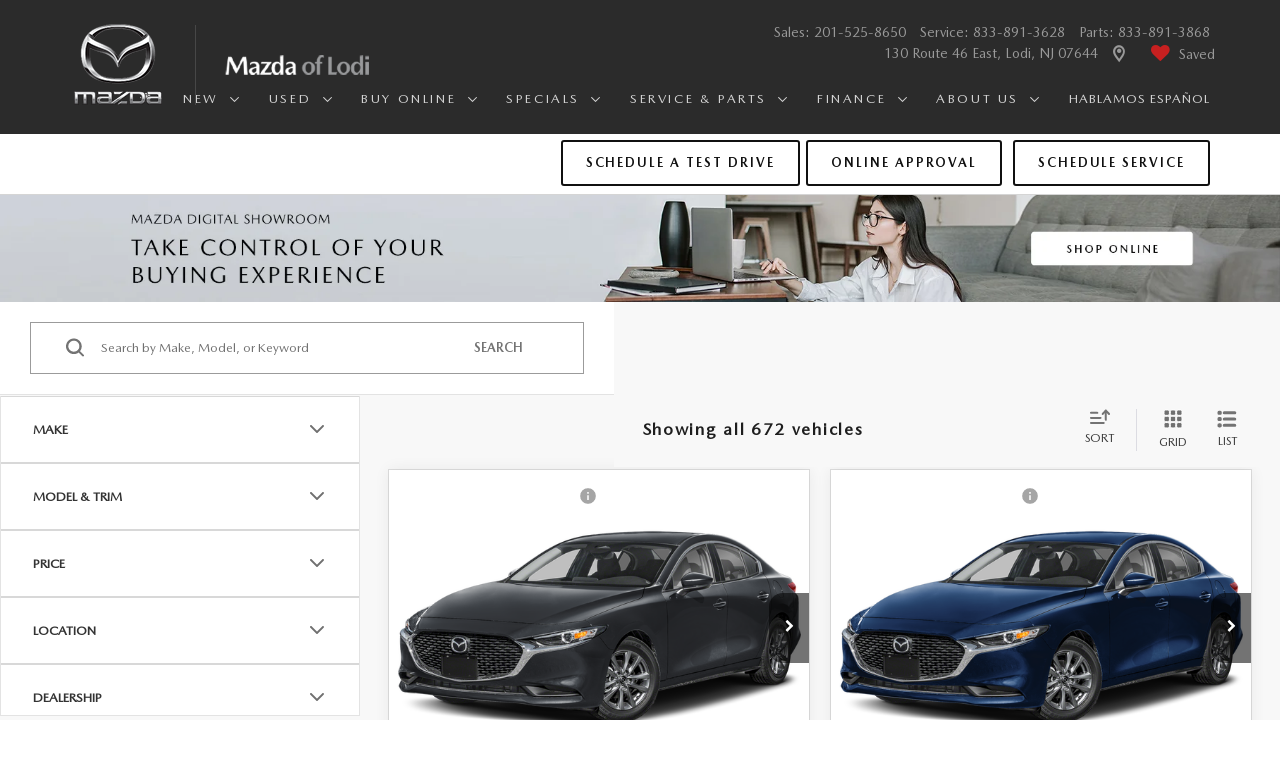

--- FILE ---
content_type: text/javascript
request_url: https://tagging.shiftdigitalapps.io/scripts/sdanalytics/sda.js?clientId=Mazda&instanceName=sda&scenario=T3
body_size: 100007
content:

/* Webpack Runtime */(()=>{"use strict";var e,r={},o={};function t(e){var n=o[e];if(void 0!==n)return n.exports;var l=o[e]={exports:{}};return r[e].call(l.exports,l,l.exports,t),l.exports}t.m=r,e=[],t.O=(r,o,n,l)=>{if(!o){var a=1/0;for(u=0;u<e.length;u++){for(var[o,n,l]=e[u],i=!0,f=0;f<o.length;f++)(!1&l||a>=l)&&Object.keys(t.O).every((e=>t.O[e](o[f])))?o.splice(f--,1):(i=!1,l<a&&(a=l));if(i){e.splice(u--,1);var p=n();void 0!==p&&(r=p)}}return r}l=l||0;for(var u=e.length;u>0&&e[u-1][2]>l;u--)e[u]=e[u-1];e[u]=[o,n,l]},t.d=(e,r)=>{for(var o in r)t.o(r,o)&&!t.o(e,o)&&Object.defineProperty(e,o,{enumerable:!0,get:r[o]})},t.o=(e,r)=>Object.prototype.hasOwnProperty.call(e,r),t.r=e=>{"undefined"!=typeof Symbol&&Symbol.toStringTag&&Object.defineProperty(e,Symbol.toStringTag,{value:"Module"}),Object.defineProperty(e,"__esModule",{value:!0})},(()=>{var e={666:0};t.O.j=r=>0===e[r];var r=(r,o)=>{var n,l,[a,i,f]=o,p=0;if(a.some((r=>0!==e[r]))){for(n in i)t.o(i,n)&&(t.m[n]=i[n]);if(f)var u=f(t)}for(r&&r(o);p<a.length;p++)l=a[p],t.o(e,l)&&e[l]&&e[l][0](),e[l]=0;return t.O(u)},o=self.webpackChunk_SDA=self.webpackChunk_SDA||[];o.forEach(r.bind(null,0)),o.push=r.bind(null,o.push.bind(o))})()})();
/* Core */"use strict";(self.webpackChunk_SDA=self.webpackChunk_SDA||[]).push([[321],{191:(e,t,n)=>{n.r(t),n.d(t,{__assign:()=>o,__asyncDelegator:()=>T,__asyncGenerator:()=>C,__asyncValues:()=>S,__await:()=>P,__awaiter:()=>f,__classPrivateFieldGet:()=>x,__classPrivateFieldIn:()=>L,__classPrivateFieldSet:()=>M,__createBinding:()=>h,__decorate:()=>s,__esDecorate:()=>c,__exportStar:()=>v,__extends:()=>i,__generator:()=>m,__importDefault:()=>N,__importStar:()=>E,__makeTemplateObject:()=>A,__metadata:()=>g,__param:()=>d,__propKey:()=>l,__read:()=>b,__rest:()=>a,__runInitializers:()=>u,__setFunctionName:()=>p,__spread:()=>_,__spreadArray:()=>w,__spreadArrays:()=>I,__values:()=>y});var r=function(e,t){return r=Object.setPrototypeOf||{__proto__:[]}instanceof Array&&function(e,t){e.__proto__=t}||function(e,t){for(var n in t)Object.prototype.hasOwnProperty.call(t,n)&&(e[n]=t[n])},r(e,t)};function i(e,t){if("function"!=typeof t&&null!==t)throw new TypeError("Class extends value "+String(t)+" is not a constructor or null");function n(){this.constructor=e}r(e,t),e.prototype=null===t?Object.create(t):(n.prototype=t.prototype,new n)}var o=function(){return o=Object.assign||function(e){for(var t,n=1,r=arguments.length;n<r;n++)for(var i in t=arguments[n])Object.prototype.hasOwnProperty.call(t,i)&&(e[i]=t[i]);return e},o.apply(this,arguments)};function a(e,t){var n={};for(var r in e)Object.prototype.hasOwnProperty.call(e,r)&&t.indexOf(r)<0&&(n[r]=e[r]);if(null!=e&&"function"==typeof Object.getOwnPropertySymbols){var i=0;for(r=Object.getOwnPropertySymbols(e);i<r.length;i++)t.indexOf(r[i])<0&&Object.prototype.propertyIsEnumerable.call(e,r[i])&&(n[r[i]]=e[r[i]])}return n}function s(e,t,n,r){var i,o=arguments.length,a=o<3?t:null===r?r=Object.getOwnPropertyDescriptor(t,n):r;if("object"==typeof Reflect&&"function"==typeof Reflect.decorate)a=Reflect.decorate(e,t,n,r);else for(var s=e.length-1;s>=0;s--)(i=e[s])&&(a=(o<3?i(a):o>3?i(t,n,a):i(t,n))||a);return o>3&&a&&Object.defineProperty(t,n,a),a}function d(e,t){return function(n,r){t(n,r,e)}}function c(e,t,n,r,i,o){function a(e){if(void 0!==e&&"function"!=typeof e)throw new TypeError("Function expected");return e}for(var s,d=r.kind,c="getter"===d?"get":"setter"===d?"set":"value",u=!t&&e?r.static?e:e.prototype:null,l=t||(u?Object.getOwnPropertyDescriptor(u,r.name):{}),p=!1,g=n.length-1;g>=0;g--){var f={};for(var m in r)f[m]="access"===m?{}:r[m];for(var m in r.access)f.access[m]=r.access[m];f.addInitializer=function(e){if(p)throw new TypeError("Cannot add initializers after decoration has completed");o.push(a(e||null))};var h=(0,n[g])("accessor"===d?{get:l.get,set:l.set}:l[c],f);if("accessor"===d){if(void 0===h)continue;if(null===h||"object"!=typeof h)throw new TypeError("Object expected");(s=a(h.get))&&(l.get=s),(s=a(h.set))&&(l.set=s),(s=a(h.init))&&i.push(s)}else(s=a(h))&&("field"===d?i.push(s):l[c]=s)}u&&Object.defineProperty(u,r.name,l),p=!0}function u(e,t,n){for(var r=arguments.length>2,i=0;i<t.length;i++)n=r?t[i].call(e,n):t[i].call(e);return r?n:void 0}function l(e){return"symbol"==typeof e?e:"".concat(e)}function p(e,t,n){return"symbol"==typeof t&&(t=t.description?"[".concat(t.description,"]"):""),Object.defineProperty(e,"name",{configurable:!0,value:n?"".concat(n," ",t):t})}function g(e,t){if("object"==typeof Reflect&&"function"==typeof Reflect.metadata)return Reflect.metadata(e,t)}function f(e,t,n,r){return new(n||(n=Promise))((function(i,o){function a(e){try{d(r.next(e))}catch(e){o(e)}}function s(e){try{d(r.throw(e))}catch(e){o(e)}}function d(e){var t;e.done?i(e.value):(t=e.value,t instanceof n?t:new n((function(e){e(t)}))).then(a,s)}d((r=r.apply(e,t||[])).next())}))}function m(e,t){var n,r,i,o,a={label:0,sent:function(){if(1&i[0])throw i[1];return i[1]},trys:[],ops:[]};return o={next:s(0),throw:s(1),return:s(2)},"function"==typeof Symbol&&(o[Symbol.iterator]=function(){return this}),o;function s(s){return function(d){return function(s){if(n)throw new TypeError("Generator is already executing.");for(;o&&(o=0,s[0]&&(a=0)),a;)try{if(n=1,r&&(i=2&s[0]?r.return:s[0]?r.throw||((i=r.return)&&i.call(r),0):r.next)&&!(i=i.call(r,s[1])).done)return i;switch(r=0,i&&(s=[2&s[0],i.value]),s[0]){case 0:case 1:i=s;break;case 4:return a.label++,{value:s[1],done:!1};case 5:a.label++,r=s[1],s=[0];continue;case 7:s=a.ops.pop(),a.trys.pop();continue;default:if(!(i=a.trys,(i=i.length>0&&i[i.length-1])||6!==s[0]&&2!==s[0])){a=0;continue}if(3===s[0]&&(!i||s[1]>i[0]&&s[1]<i[3])){a.label=s[1];break}if(6===s[0]&&a.label<i[1]){a.label=i[1],i=s;break}if(i&&a.label<i[2]){a.label=i[2],a.ops.push(s);break}i[2]&&a.ops.pop(),a.trys.pop();continue}s=t.call(e,a)}catch(e){s=[6,e],r=0}finally{n=i=0}if(5&s[0])throw s[1];return{value:s[0]?s[1]:void 0,done:!0}}([s,d])}}}var h=Object.create?function(e,t,n,r){void 0===r&&(r=n);var i=Object.getOwnPropertyDescriptor(t,n);i&&!("get"in i?!t.__esModule:i.writable||i.configurable)||(i={enumerable:!0,get:function(){return t[n]}}),Object.defineProperty(e,r,i)}:function(e,t,n,r){void 0===r&&(r=n),e[r]=t[n]};function v(e,t){for(var n in e)"default"===n||Object.prototype.hasOwnProperty.call(t,n)||h(t,e,n)}function y(e){var t="function"==typeof Symbol&&Symbol.iterator,n=t&&e[t],r=0;if(n)return n.call(e);if(e&&"number"==typeof e.length)return{next:function(){return e&&r>=e.length&&(e=void 0),{value:e&&e[r++],done:!e}}};throw new TypeError(t?"Object is not iterable.":"Symbol.iterator is not defined.")}function b(e,t){var n="function"==typeof Symbol&&e[Symbol.iterator];if(!n)return e;var r,i,o=n.call(e),a=[];try{for(;(void 0===t||t-- >0)&&!(r=o.next()).done;)a.push(r.value)}catch(e){i={error:e}}finally{try{r&&!r.done&&(n=o.return)&&n.call(o)}finally{if(i)throw i.error}}return a}function _(){for(var e=[],t=0;t<arguments.length;t++)e=e.concat(b(arguments[t]));return e}function I(){for(var e=0,t=0,n=arguments.length;t<n;t++)e+=arguments[t].length;var r=Array(e),i=0;for(t=0;t<n;t++)for(var o=arguments[t],a=0,s=o.length;a<s;a++,i++)r[i]=o[a];return r}function w(e,t,n){if(n||2===arguments.length)for(var r,i=0,o=t.length;i<o;i++)!r&&i in t||(r||(r=Array.prototype.slice.call(t,0,i)),r[i]=t[i]);return e.concat(r||Array.prototype.slice.call(t))}function P(e){return this instanceof P?(this.v=e,this):new P(e)}function C(e,t,n){if(!Symbol.asyncIterator)throw new TypeError("Symbol.asyncIterator is not defined.");var r,i=n.apply(e,t||[]),o=[];return r={},a("next"),a("throw"),a("return"),r[Symbol.asyncIterator]=function(){return this},r;function a(e){i[e]&&(r[e]=function(t){return new Promise((function(n,r){o.push([e,t,n,r])>1||s(e,t)}))})}function s(e,t){try{(n=i[e](t)).value instanceof P?Promise.resolve(n.value.v).then(d,c):u(o[0][2],n)}catch(e){u(o[0][3],e)}var n}function d(e){s("next",e)}function c(e){s("throw",e)}function u(e,t){e(t),o.shift(),o.length&&s(o[0][0],o[0][1])}}function T(e){var t,n;return t={},r("next"),r("throw",(function(e){throw e})),r("return"),t[Symbol.iterator]=function(){return this},t;function r(r,i){t[r]=e[r]?function(t){return(n=!n)?{value:P(e[r](t)),done:!1}:i?i(t):t}:i}}function S(e){if(!Symbol.asyncIterator)throw new TypeError("Symbol.asyncIterator is not defined.");var t,n=e[Symbol.asyncIterator];return n?n.call(e):(e=y(e),t={},r("next"),r("throw"),r("return"),t[Symbol.asyncIterator]=function(){return this},t);function r(n){t[n]=e[n]&&function(t){return new Promise((function(r,i){(function(e,t,n,r){Promise.resolve(r).then((function(t){e({value:t,done:n})}),t)})(r,i,(t=e[n](t)).done,t.value)}))}}}function A(e,t){return Object.defineProperty?Object.defineProperty(e,"raw",{value:t}):e.raw=t,e}var k=Object.create?function(e,t){Object.defineProperty(e,"default",{enumerable:!0,value:t})}:function(e,t){e.default=t};function E(e){if(e&&e.__esModule)return e;var t={};if(null!=e)for(var n in e)"default"!==n&&Object.prototype.hasOwnProperty.call(e,n)&&h(t,e,n);return k(t,e),t}function N(e){return e&&e.__esModule?e:{default:e}}function x(e,t,n,r){if("a"===n&&!r)throw new TypeError("Private accessor was defined without a getter");if("function"==typeof t?e!==t||!r:!t.has(e))throw new TypeError("Cannot read private member from an object whose class did not declare it");return"m"===n?r:"a"===n?r.call(e):r?r.value:t.get(e)}function M(e,t,n,r,i){if("m"===r)throw new TypeError("Private method is not writable");if("a"===r&&!i)throw new TypeError("Private accessor was defined without a setter");if("function"==typeof t?e!==t||!i:!t.has(e))throw new TypeError("Cannot write private member to an object whose class did not declare it");return"a"===r?i.call(e,n):i?i.value=n:t.set(e,n),n}function L(e,t){if(null===t||"object"!=typeof t&&"function"!=typeof t)throw new TypeError("Cannot use 'in' operator on non-object");return"function"==typeof e?t===e:e.has(t)}},250:(e,t,n)=>{Object.defineProperty(t,"__esModule",{value:!0}),t.CommandProcessor=void 0;var r=n(364),i=n(68),o=n(373),a=n(831),s=n(309),d=n(34),c=n(39),u=n(40),l=n(142),p=n(481),g=n(149),f=n(587),m=n(574),h=n(51),v=n(720),y=n(518),b=n(310),_=n(52),I=n(526),w=n(69),P=n(222),C=n(588),T=n(458),S=n(475),A=n(603),k=function(){function e(e){this.loop=e,this._mapCmdToPipeline={},this._state={clientId:"",retailerId:"",providerId:"",userId:"",pageViewId:"",props:{},propNames:{},eVars:{},eVarNames:{},adId:"",campaign:"",campaignType:"",campaignName:"",channel:"",digAdAdId:"",digAdCid:"",digAdKeyword:"",digAdLocation:"",digAdPlacement:"",digAdPosition:"",digAdProvider:"",dataLayer:"",keyword:"",loadTime:r.getPerfTime(),eVarsAll:{},propsAll:{},perfCustom:{},pageLoadStatus:"",semMatchType:"",targetId:"",scrolledBelowFold:!1,pageViewCount:0,pluginVersions:{}},this._coreCommands=[new s.PluginsCommand,new d.InitCommand,new c.CreateCommand,new u.SendCommand,new l.PublishCommand,new p.ConfigCommand,new g.DebugCommand,new f.EVarsCommands,new m.PropsCommands,new h.TrackLinksCommand,new y.TrackIFramesCommand,new v.TrackFormFieldsCommand,new b.CrossDomainCommands,new _.SessionStartedCommand,new I.DataLayerCommand,new w.HeatMapInfoCommand,new P.IdCommands,new C.MessagingCommands,new T.TransformCommand,new S.GetActionValuesCommand,new A.GetSessionIdCommand],this.setPlugins([],!1)}return e.prototype.getLoop=function(){return this.loop},e.prototype.getState=function(){return this._state},e.prototype.process=function(e,t){if(i.default.debug)if("trackLinks"===e||"trackFormFields"==e);else{var n=r.extend({},t||{}),a={},s="Exec";"string"==typeof e&&(s+=":".concat(e)),a[s]={cmd:e,args:n},r.debugObj(a)}if("function"!=typeof e){var d=this._mapCmdToPipeline[e.toLowerCase()];if(!d||0===d.length)throw new Error(o.errorPrefix+"Unknown command: "+e);for(var c=0;c<d.length;c++)try{var u=d[c].action.apply(d[c].plugin,t);if("object"==typeof u&&(void 0!==u.args&&(t=u.args),u=u.result),u)break}catch(t){r.error("Pipeline::".concat(e.toLowerCase(),", seq:").concat(c,"/").concat(d.length),t)}}else e()},e.prototype.setPlugins=function(e,t){var n=this;e&&!r.isArray(e)&&(e=[e]),this._loadPlugins(e,(function(e){var i;i=t&&n._plugins&&0!==n._plugins.length?n._plugins.concat(e):n._coreCommands.concat(e),(i=r.uniqueArray(i)).sort((function(e,t){return((t||{}).priority||0)-((e||{}).priority||0)})),n._plugins=i;var o={commandProcessor:n};n._mapCmdToPipeline={};for(var a=0;a<n._plugins.length;a++)if(n._plugins[a]&&"object"==typeof n._plugins[a]){try{n._plugins[a].initialized||("function"==typeof n._plugins[a].init&&n._plugins[a].init(o),n._plugins[a].initialized=!0)}catch(e){r.error("Plugin failed to initialize",e)}for(var s in n._plugins[a])if(s&&"_"===s.substring(0,1)&&"function"==typeof n._plugins[a][s]){var d=s.substring(1).toLowerCase();n._mapCmdToPipeline[d]=n._mapCmdToPipeline[d]||[],n._mapCmdToPipeline[d].push({plugin:n._plugins[a],action:n._plugins[a][s]})}}}))},e.prototype._loadPlugins=function(e,t){var n=this,i=(e=r.uniqueArray(e)).length;if(0!==i)for(var s=function(){0===--i&&t(e)},d=0;d<e.length;d++){var c=e[d];if("string"==typeof c){var u,l,p=c.indexOf("|");-1!==p?(u=c.substr(0,p),-1===(l=c.substr(p+1)).indexOf("//")&&(l="//"+l)):(u=c,l="//"+o.scriptUrl+"/sda_"+c+".js?clientId="+o.clientId+"&instanceName=sda");var g=a.getPlugin(u);g?(e[d]=g,s()):(n.loop.suspend(),function(t,i,d){a.waitForLoad(i,(function(o){o?e[t]=o:r.error("Plugin load failed: "+i),n.loop.resume(),s()}),o.pluginLoadTimeoutMs),r.loadScript(d)}(d,u,l))}else s()}else t(e)},e}();t.CommandProcessor=k},481:(e,t,n)=>{Object.defineProperty(t,"__esModule",{value:!0}),t.ConfigCommand=void 0;var r=n(191),i=n(275),o=n(68),a=function(e){function t(){var t=null!==e&&e.apply(this,arguments)||this;return t.priority=0,t}return r.__extends(t,e),t.prototype._config=function(e,t){return e in o.default&&(o.default[e]=t),!0},t.prototype._getConfig=function(e,t){return t(o.default[e]),!0},t}(i.Plugin);t.ConfigCommand=a},39:(e,t,n)=>{Object.defineProperty(t,"__esModule",{value:!0}),t.CreateCommand=void 0;var r=n(191),i=n(275),o=n(364),a=n(488),s=n(373),d=n(68),c=function(e){function t(){var t=null!==e&&e.apply(this,arguments)||this;return t.priority=0,t}return r.__extends(t,e),t.prototype._create=function(){var e=o.getArgs(arguments,"clientId","retailerId","providerId","attachToSession"),t=o.trim(e.clientId||"").toUpperCase(),n=o.trim(e.retailerId||"").toUpperCase(),r=o.trim(e.providerId||"").toUpperCase(),i=a.readSessionCookie();i.id&&((o.stringToBool(void 0!==e.attachToSession?e.attachToSession:d.default.attachToSessionEnabled)||i.isXdImport)&&(t=i.clientId,r=i.providerId,n=i.retailerId));if(!(t&&n&&r||this.state.crossDomainInfo))throw new Error(s.errorPrefix+"Must specify clientId, retailerId and providerId when calling create.");return this.state.createTime=o.getPerfTime(),this.state.clientId=t,this.state.retailerId=n,this.state.providerId=r,this.state.created||(this.state.created=!0,this.commandProcessor.getLoop().insertBefore("send",["initMessaging"]),this.state.crossDomainInfo?this.commandProcessor.getLoop().insertBefore("send",["xdImport",this.state.crossDomainInfo]):o.isIFrame()?this.commandProcessor.getLoop().insertBefore("send",["getXDInfoFromParent"]):this.commandProcessor.getLoop().insertBefore("send",["loadIds"]),o.isIFrame()&&this.commandProcessor.getLoop().insertBefore("send",["getTopUrlFromParent"]),this.commandProcessor.getLoop().push(["trackLinks"]),this.commandProcessor.getLoop().push(["trackFormFields"]),this.commandProcessor.getLoop().push(["processUnhandledMessages"])),!0},t}(i.Plugin);t.CreateCommand=c},310:(e,t,n)=>{Object.defineProperty(t,"__esModule",{value:!0}),t.CrossDomainCommands=void 0;var r=n(191),i=n(275),o=n(364),a=n(10),s=n(488),d=n(373),c=n(68),u=function(e){function t(){var t=null!==e&&e.apply(this,arguments)||this;return t.priority=0,t._xdExportWaitForSessionRetry=100,t}return r.__extends(t,e),t.prototype._link=function(){var e=o.getArgs(arguments,"targetUrl","useHash");return this.commandProcessor.getLoop().insert(["getLinkerUrl",{targetUrl:e.targetUrl,useHash:e.useHash,callback:function(e){document.location.href=e}}]),!0},t.prototype._linkByPost=function(){var e=o.getArgs(arguments,"formObject","useHash"),t=e.formObject;if(t&&t.action){this.commandProcessor.getLoop().insert(["getLinkerUrl",{targetUrl:e.formObject.action,useHash:e.useHash,callback:function(t){e.formObject.action=t}}])}return!0},t.prototype._getLinkerUrl=function(){var e=o.getArgs(arguments,"targetUrl","useHash","callback");if(!e.callback)return!0;return this.commandProcessor.getLoop().insert(["xdExport",function(t){var n=a.incomingCrossDomainInfo+"="+t,r=e.useHash?null:n,i=e.useHash?n:null;e.callback(o.addParamsToUrl(e.targetUrl,r,i))}]),!0},t.prototype._xdExport=function(){var e=o.getArgs(arguments,"callback");return e.callback&&this.doXdExport(e.callback),!0},t.prototype.doXdExport=function(e){var t=this,n=s.readSessionCookie();if(n.id&&n.expire>o.getTimeInTicks()){var r=[this.state.clientId,this.state.providerId,this.state.retailerId,this.state.userId,n.id,n.expire,this.state.pageViewId,d.clientId,d.scenario,n.debug].join("|");r=encodeURIComponent(r),e(r)}else setTimeout((function(){return t.doXdExport(e)}),this._xdExportWaitForSessionRetry)},t.prototype._xdImport=function(){var e=o.getArgs(arguments,"data");if(e.data){var t=e.data.split("|");if(t&&10===t.length){var n=t[7],r=t[8],i="true"===t[9];if(n===d.clientId){var a=t[0];this.state.clientId=a;var u=t[3];this.state.userId=u;var l=s.readUserCookie();if(l.id=u,l.timestamp=o.getTimeInTicks(),s.writeUserCookie(l),r===d.scenario){var p=t[1],g=t[2],f=t[4],m=parseInt(t[5],10),h=t[6];this.state.retailerId=g,this.state.providerId=p;var v=s.readSessionCookie();v.clientId=a,v.providerId=p,v.retailerId=g,v.debug=v.debug||i,v.isXdImport=!0,c.default.debug=c.default.debug||i,m>o.getTimeInTicks()&&(v.id=f,v.expire=o.getTimeInTicks()+d.sessionTimeoutMs,this.state.pageViewId=h),s.writeSessionCookie(v),this.state.isXdImport=!0}}}}return this.commandProcessor.getLoop().insert(["clearIds"]),!0},t}(i.Plugin);t.CrossDomainCommands=u},526:(e,t,n)=>{Object.defineProperty(t,"__esModule",{value:!0}),t.DataLayerCommand=void 0;var r=n(191),i=n(275),o=n(364),a=n(68),s=function(e){function t(){var t=null!==e&&e.apply(this,arguments)||this;return t.priority=0,t}return r.__extends(t,e),t.prototype._dataLayer=function(e,t){var n;if(void 0===t&&(t=!1),e=e||{},!0===t)n=e;else{var r=window[a.default.dataLayer]||{};n=o.extend({},r,e)}return window[a.default.dataLayer]=n,!0},t}(i.Plugin);t.DataLayerCommand=s},149:(e,t,n)=>{Object.defineProperty(t,"__esModule",{value:!0}),t.DebugCommand=void 0;var r=n(191),i=n(275),o=n(364),a=function(e){function t(){var t=null!==e&&e.apply(this,arguments)||this;return t.priority=0,t}return r.__extends(t,e),t.prototype._debug=function(e){return o.debug(e),!0},t}(i.Plugin);t.DebugCommand=a},587:(e,t,n)=>{Object.defineProperty(t,"__esModule",{value:!0}),t.EVarsCommands=void 0;var r=n(191),i=n(275),o=n(753),a=function(e){function t(){var t=null!==e&&e.apply(this,arguments)||this;return t.priority=0,t}return r.__extends(t,e),t.prototype._setEVar=function(e,t){return o.setEVar(this.state,e,t),!0},t.prototype._getEVar=function(e,t){return t(o.getEVar(this.state,e)),!0},t}(i.Plugin);t.EVarsCommands=a},475:(e,t,n)=>{Object.defineProperty(t,"__esModule",{value:!0}),t.GetActionValuesCommand=void 0;var r=n(191),i=n(275),o=n(364),a=n(10),s=n(488),d=function(e){function t(){var t=e.call(this)||this;for(var n in t.priority=1,t._includedFieldNames=["adId","build","campaign","campaignType","campaignName","channel","clientId","digAdAdId","digAdCid","digAdKeyword","digAdLocation","digAdPlacement","digAdPosition","digAdProvider","eVars","externalId","globalId","keyword","pageViewId","props","providerId","referrer","retailerId","scenario","sdId","semMatchType","targetId","timestamp","title","url","topUrl","userId","version"],t._includedFieldsMap={},a){var r=a[n];-1!==t._includedFieldNames.indexOf(n)&&(t._includedFieldsMap[r]=n)}return t}return r.__extends(t,e),t.prototype._getActionValues=function(){var e=this,t=o.getArgs(arguments,"callback").callback;if(t){var n={};this.commandProcessor.getLoop().sd(["send","clientevent","getActionValues",{hitCallback:function(){if(e.lastParams){for(var r in e.lastParams)e.lastParams[r]&&e._includedFieldsMap[r]&&(n[e._includedFieldsMap[r]]=e.lastParams[r]);var i=!1,a=s.readSessionCookie();(!a.id||a.expire<o.getTimeInTicks())&&(i=!0),n.isNewSession=i,n.sessionId=i?a.nextId:a.id}return t(n)}}])}},t.prototype._publish=function(){var e=o.getArgs(arguments,"params","hitCallback").params;return"clientevent"===e[a.hitType]&&"getActionValues"===e[a.eventCategory]&&(this.lastParams=e),!1},t}(i.Plugin);t.GetActionValuesCommand=d},603:(e,t,n)=>{Object.defineProperty(t,"__esModule",{value:!0}),t.GetSessionIdCommand=void 0;var r=n(191),i=n(275),o=n(364),a=n(488),s=function(e){function t(){var t=null!==e&&e.apply(this,arguments)||this;return t.priority=0,t}return r.__extends(t,e),t.prototype._getSessionId=function(){var e=o.getArgs(arguments,"callback").callback;if(e){var t="";this.commandProcessor.getLoop().sd(["send","clientevent","getSessionId",{hitCallback:function(){var n=!1,r=a.readSessionCookie();return(!r.id||r.expire<o.getTimeInTicks())&&(n=!0),t=n?r.nextId:r.id,e(t)}}])}},t}(i.Plugin);t.GetSessionIdCommand=s},69:(e,t,n)=>{Object.defineProperty(t,"__esModule",{value:!0}),t.HeatMapInfoCommand=void 0;var r=n(191),i=n(275),o=n(364),a=n(373),s=function(e){function t(){var t=null!==e&&e.apply(this,arguments)||this;return t.priority=0,t}return r.__extends(t,e),t.prototype._getHeatMapInfo=function(e){return e&&e({clientId:this.state.clientId,providerId:this.state.providerId,retailerId:this.state.retailerId,props:o.extend({},this.state.propsAll),tagServerUrl:a.tagServerUrl+"/"+a.clientId,pageViewCount:this.state.pageViewCount}),!0},t}(i.Plugin);t.HeatMapInfoCommand=s},222:(e,t,n)=>{Object.defineProperty(t,"__esModule",{value:!0}),t.IdCommands=void 0;var r=n(191),i=n(275),o=n(364),a=n(488),s=n(373),d=function(e){function t(){var t=null!==e&&e.apply(this,arguments)||this;return t.priority=0,t.hostName="tagging.shiftdigitalapps.io/id",t.baseDate=14832288e5,t.z=!1,t}return r.__extends(t,e),t.prototype.isDNT=function(){var e=navigator.doNotTrack||window.doNotTrack||navigator.msDoNotTrack;return"1"===e||"yes"===e},t.prototype.isPerfTest=function(){return-1!==navigator.userAgent.indexOf("Chrome-Lighthouse")},t.prototype._loadIds=function(){var e=this;if(this.isPerfTest())return!0;for(var t=this.getCookies(),n=t.userCookie,r=t.sessionCookie,i=this.getTypeConfig(),d=i.length,c=this.getTimestamp(),u=!1,l=0;l<d;l++){var p=r.ids[l];if(!p){var g=n.ids[l];if(g){var f=i[l].maxAge,m=parseInt(n.idts[l],10)||0;(f>=0?c-m:-1)<f&&(u=!0,r.ids[l]=g,p=g)}}this.state["id"+l]=p}if(u&&a.writeSessionCookie(r),r.idLoadStart+s.sessionIdLoadTimeoutMs<o.getTimeInTicks()){var h=[],v=0;if(!this.state.id0&&i[0].enabled){v++;var y=o.createCallback((function(t){e.commandProcessor.getLoop().push(["setId","0",t])})),b=function(){return y.func("X")},_=parseInt("0",10);window.setTimeout((function(){return o.loadScript("https://"+e.hostName+"/3pc?cb="+y.name,b)}),_)}this.state.id2||!i[2].enabled||o.isSafari()||(v++,h.push("id|"+this.hostName+"/sda_id.js?ns=SDA")),!this.state.id1&&i[1].enabled&&(v++,h.push("fp")),v>0&&(r.idLoadStart=o.getTimeInTicks(),a.writeSessionCookie(r),this.state.idsToLoad=v,0!==h.length&&this.commandProcessor.getLoop().push(["plugins",h,!0]))}return!0},t.prototype._setId=function(){var e=o.getArgs(arguments,"idx","value"),t=e.idx,n=e.value,r=this.getCookies(),i=r.userCookie,s=r.sessionCookie;this.state["id"+t]=n,i.ids[t]=n,i.idts[t]=this.getTimestamp()+"",a.writeUserCookie(i),s.ids[t]=n,a.writeSessionCookie(s);var d=this.state.idsToLoad||0;return--d<0&&(d=0),this.state.idsToLoad=d,0===d&&s.id&&s.expire>o.getTimeInTicks()&&this.commandProcessor.getLoop().push(["send","ping"]),!0},t.prototype._clearIds=function(){for(var e=this.getTypeConfig().length,t=this.getCookies(),n=t.userCookie,r=t.sessionCookie,i=0;i<e;i++)this.state["id"+i]="X",n.ids[i]="X",n.idts[i]=this.getTimestamp()+"",r.ids[i]="X";a.writeUserCookie(n),a.writeSessionCookie(r)},t.prototype.getTimestamp=function(){var e=o.getTimeInTicks();return Math.floor((e-this.baseDate)/36e5)},t.prototype.getTypeConfig=function(){for(var e=["0","1","2","3"],t=["30","1440","30","43200"],n=["true","true","true","false"],r=["0","1000","0","1500"],i=[],o=0;o<e.length;o++){var a=parseInt(e[o],10),s=parseInt(t[o],10),d="true"===n[o],c=parseInt(r[o],10);i.push({idx:a,maxAge:s,enabled:d,delay:c})}return i.sort((function(e,t){return e.idx-t.idx})),i},t.prototype.getCookies=function(){for(var e=a.readUserCookie(),t=a.readSessionCookie(),n=parseInt("4",10);e.ids.length<n;)e.ids.push("");for(;e.idts.length<n;)e.idts.push("");for(;t.ids.length<n;)t.ids.push("");return{userCookie:e,sessionCookie:t}},t}(i.Plugin);t.IdCommands=d},34:(e,t,n)=>{Object.defineProperty(t,"__esModule",{value:!0}),t.InitCommand=void 0;var r=n(191),i=n(275),o=n(364),a=n(488),s=n(68),d=n(10),c=n(469),u=n(673),l=function(e){function t(){var t=null!==e&&e.apply(this,arguments)||this;return t.priority=0,t}return r.__extends(t,e),t.prototype._init=function(){if(!this.state.init){this.state.init=!0,this.resendPublishPacketList(),u.clear();var e=this.getQueryStringVariables();this.state.initTime=o.getPerfTime(),this.state.sdId||(this.state.sdId=o.generateRandomId());var t=a.readUserCookie();t.id||(t.id=o.generateGuid(),t.timestamp=o.getTimeInTicks()),this.state.userId=t.id,a.writeUserCookie(t);var n=a.readSessionCookie(),r=!1;for(var i in e)if(e.hasOwnProperty(i)){var d=e[i];"trace"===i?d&&(n.trace=o.stringToBool(d),r=!0):"plugins"===i?d&&(n.plugins=d.split(","),r=!0):"debug"===i?d&&(n.debug=o.stringToBool(d),r=!0):this.state[i]=d}if(r&&a.writeSessionCookie(n),s.default.debug=s.default.debug||n.debug,s.default.debug){var c=o.getSDAQueue();o.getSDA().Debug={commandProcessor:this.commandProcessor,loop:this.commandProcessor.getLoop(),state:this.commandProcessor.getState(),queue:c},o.debug("Debug mode activated.");var l={InitialQueue:{queue:(c||[]).slice(0)}};o.debugObj(l)}var p=[];n.trace&&p.push("trace"),0!==n.plugins.length&&(p=p.concat(n.plugins));for(var g="".split(","),f=0;f<g.length;f++)g[f]&&p.push(g[f]);0!==p.length&&this.commandProcessor.getLoop().insertBefore("create",["plugins",p,!0])}return!0},t.prototype.getQueryStringVariables=function(){var e={},t=o.getQueryParams((function(e){return e.toLowerCase()}));e.adId=t[d.incomingAdId],e.campaign=t[d.incomingCampaign],e.campaignType=t[d.incomingCampaignType],e.campaignName=t[d.incomingCampaignName],e.channel=t[d.incomingChannel],e.digAdAdId=t[d.incomingDigAdAdId],e.digAdCid=t[d.incomingDigAdCid],e.digAdKeyword=t[d.incomingDigAdKeyword],e.digAdLocation=t[d.incomingDigAdLocation],e.digAdPlacement=t[d.incomingDigAdPlacement],e.digAdPosition=t[d.incomingDigAdPosition],e.digAdProvider=t[d.incomingDigAdProvider],e.keyword=t[d.incomingKeyword],e.semMatchType=t[d.incomingSemMatchType],e.targetId=t[d.incomingTargetId],e.referrer=t[d.incomingReferrer],e.crossDomainInfo=t[d.incomingCrossDomainInfo],e.plugins=t[d.incomingPlugins],e.trace=t[d.incomingTrace],e.debug=t[d.incomingDebug];var n=function(e,t){return e=e.replace("sda_","".concat(t,"_"))},r=["sd"].concat(s.default.customQueryStringVarPrefixes);return o.forEach(r,(function(r){o.compareTemplateValue("sda",r)||(e.adId=e.adId||t[n(d.incomingAdId,r)],e.campaign=e.campaign||t[n(d.incomingCampaign,r)],e.campaignType=e.campaignType||t[n(d.incomingCampaignType,r)],e.campaignName=e.campaignName||t[n(d.incomingCampaignName,r)],e.channel=e.channel||t[n(d.incomingChannel,r)],e.digAdAdId=e.digAdAdId||t[n(d.incomingDigAdAdId,r)],e.digAdCid=e.digAdCid||t[n(d.incomingDigAdCid,r)],e.digAdKeyword=e.digAdKeyword||t[n(d.incomingDigAdKeyword,r)],e.digAdLocation=e.digAdLocation||t[n(d.incomingDigAdLocation,r)],e.digAdPlacement=e.digAdPlacement||t[n(d.incomingDigAdPlacement,r)],e.digAdPosition=e.digAdPosition||t[n(d.incomingDigAdPosition,r)],e.digAdProvider=e.digAdProvider||t[n(d.incomingDigAdProvider,r)],e.keyword=e.keyword||t[n(d.incomingKeyword,r)],e.semMatchType=e.semMatchType||t[n(d.incomingSemMatchType,r)],e.targetId=e.targetId||t[n(d.incomingTargetId,r)],e.referrer=e.referrer||t[n(d.incomingReferrer,r)])})),e},t.prototype.resendPublishPacketList=function(){if(c.isEnabled()){var e=c.removeAll();if(e&&0!==e.length)for(var t=0;t<e.length;t++){var n=e[t];n[d.resent]="1",this.commandProcessor.getLoop().insert(["publish",{params:n}])}}},t}(i.Plugin);t.InitCommand=l},588:(e,t,n)=>{Object.defineProperty(t,"__esModule",{value:!0}),t.MessagingCommands=void 0;var r=n(191),i=n(275),o=n(364),a=n(370),s=n(373),d=n(673),c=n(68),u=function(e){function t(){var t=null!==e&&e.apply(this,arguments)||this;return t.priority=0,t._initialized=!1,t._msgTypeGetXDInfo="SDA_GetXDInfo",t._msgTypeGetXDInfoResponse="SDA_GetXDInfoResponse",t._msgTypeGetTopUrl="SDA_GetTopUrl",t._msgTypeGetTopUrlResponse="SDA_GetTopUrlResponse",t._msgTypePagePublishHistoryUpdated="SDA_PagePublishHistoryUpdated",t._msgTypeGetPagePublishHistory="SDA_GetPagePublishHistory",t._msgTypeGetPagePublishHistoryResponse="SDA_GetPagePublishHistoryResponse",t._getXDInfoTimeout=1e3,t._getXDInfoMaxAttempts=5,t}return r.__extends(t,e),t.prototype._initMessaging=function(){var e=this;return this._initialized||(this._initialized=!0,a.addListener(this._msgTypeGetXDInfo,(function(t){return e.onGetXDInfo(t.data,t.source)})),a.addListener(this._msgTypeGetXDInfoResponse,(function(t){return e.onGetXDInfoResponse(t.data,t.source)})),a.addListener(this._msgTypeGetTopUrl,(function(t){return e.onGetTopUrl(t.data,t.source)})),a.addListener(this._msgTypeGetTopUrlResponse,(function(t){return e.onGetTopUrlResponse(t.data,t.source)})),a.addListener(this._msgTypeGetPagePublishHistory,(function(t){return e.onGetPagePublishHistory(t.data,t.source)})),a.setCaptureUnhandledMessages(!1)),!0},t.prototype._processUnhandledMessages=function(){return a.reprocessUnhandledMessages(),!0},t.prototype._getXDInfoFromParent=function(){var e=this,t=0;this.commandProcessor.getLoop().suspend();var n=function(){if(++t<=e._getXDInfoMaxAttempts){c.default.debug&&t>1&&o.debugObj({GetXDInfoFromParent:{attempts:t}});var r=window.setTimeout(n,e._getXDInfoTimeout);e.state.getXDInfoTimer=r;var i=o.generateRandomId();e.state.getXDInfoKey=i;var a={type:e._msgTypeGetXDInfo,clientId:e.state.clientId,providerId:e.state.providerId,retailerId:e.state.retailerId,scenario:s.scenario,tagServerUrl:s.tagServerUrl,key:i};c.default.debug&&o.debugObj({GetXDInfoFromParent:{msg:a}}),o.sendMessage(a,window.top)}else c.default.debug&&o.debugObj({GetXDInfoFromParent:{error:"Timeout"}}),e.state.getXDInfoTimer&&delete e.state.getXDInfoTimer,e.commandProcessor.getLoop().resume()};return n(),!0},t.prototype._getTopUrlFromParent=function(){if(this.state.topUrlFromParent||this.state.getTopUrlRequested)return!0;this.state.getTopUrlRequested=!0;var e=o.generateRandomId();this.state.getTopUrlKey=e;var t={type:this._msgTypeGetTopUrl,clientId:this.state.clientId,providerId:this.state.providerId,retailerId:this.state.retailerId,scenario:s.scenario,tagServerUrl:s.tagServerUrl,key:e};return c.default.debug&&o.debugObj({GetTopUrlFromParent:{msg:t}}),o.sendMessage(t,window.top),!0},t.prototype.onGetXDInfo=function(e,t){var n=this,r=!1;if(e.clientId==this.state.clientId&&e.scenario==s.scenario&&e.tagServerUrl==s.tagServerUrl){r=!0;this.commandProcessor.getLoop().insert(["xdExport",function(r){var i=decodeURIComponent(r),a={type:n._msgTypeGetXDInfoResponse,key:e.key,xdInfo:i};c.default.debug&&o.debugObj({OnGetXDInfo:{response:a}}),o.sendMessage(a,t)}])}c.default.debug&&o.debugObj({OnGetXDInfo:{msg:e,isValid:r}})},t.prototype.onGetXDInfoResponse=function(e,t){e.key===this.state.getXDInfoKey&&(delete this.state.getXDInfoKey,c.default.debug&&o.debugObj({onGetXDInfoResponse:{msg:e}}),this.commandProcessor.getLoop().insert(["xdImport",e.xdInfo]),this.state.getXDInfoTimer&&(window.clearTimeout(this.state.getXDInfoTimer),delete this.state.getXDInfoTimer,this.commandProcessor.getLoop().resume()))},t.prototype.onGetTopUrl=function(e,t){var n=!1;if(e.clientId==this.state.clientId&&e.scenario==s.scenario&&e.tagServerUrl==s.tagServerUrl){n=!0;var r={type:this._msgTypeGetTopUrlResponse,key:e.key,topUrl:window.location.href};c.default.debug&&o.debugObj({OnGetTopUrl:{response:r}}),o.sendMessage(r,t)}c.default.debug&&o.debugObj({OnGetTopUrl:{msg:e,isValid:n}})},t.prototype.onGetTopUrlResponse=function(e,t){e.key===this.state.getTopUrlKey&&(delete this.state.getTopUrlKey,delete this.state.getTopUrlRequested,c.default.debug&&o.debugObj({OnGetTopUrlResponse:{msg:e}}),e.topUrl&&(this.state.topUrlFromParent=e.topUrl))},t.prototype._addToPagePublishHistory=function(){var e=o.getArgs(arguments,"data").data,t=d.add(e),n={type:this._msgTypePagePublishHistoryUpdated,data:t};return o.sendMessage(n,window.top),!0},t.prototype._getPagePublishHistory=function(){var e=o.getArgs(arguments,"callback").callback;e&&e(d.getAll());return!0},t.prototype.onGetPagePublishHistory=function(e,t){var n=d.getAll(),r={type:this._msgTypeGetPagePublishHistoryResponse,history:n};o.sendMessage(r,t)},t}(i.Plugin);t.MessagingCommands=u},309:(e,t,n)=>{Object.defineProperty(t,"__esModule",{value:!0}),t.PluginsCommand=void 0;var r=n(191),i=function(e){function t(){var t=null!==e&&e.apply(this,arguments)||this;return t.priority=0,t}return r.__extends(t,e),t.prototype._plugins=function(e,t){return this.commandProcessor.setPlugins(e,t||!1),!0},t}(n(275).Plugin);t.PluginsCommand=i},574:(e,t,n)=>{Object.defineProperty(t,"__esModule",{value:!0}),t.PropsCommands=void 0;var r=n(191),i=n(275),o=n(828),a=function(e){function t(){var t=null!==e&&e.apply(this,arguments)||this;return t.priority=0,t}return r.__extends(t,e),t.prototype._setProp=function(e,t){return o.setProp(this.state,e,t),!0},t.prototype._getProp=function(e,t){return t(o.getProp(this.state,e)),!0},t}(i.Plugin);t.PropsCommands=a},142:(e,t,n)=>{Object.defineProperty(t,"__esModule",{value:!0}),t.PublishCommand=void 0;var r=n(191),i=n(275),o=n(364),a=n(10),s=n(469),d=n(373),c=n(68),u=n(214),l=function(e){function t(){var t=null!==e&&e.apply(this,arguments)||this;return t.priority=0,t}return r.__extends(t,e),t.prototype._publish=function(){var e=o.getArgs(arguments,"params","hitCallback"),t=e.params,n=e.hitCallback;if(void 0!==t[a.DO_NOT_PUBLISH])return n&&n(),!0;if(this.commandProcessor.getLoop().insert(["addToPagePublishHistory",{data:t}]),s.isEnabled()&&"ping"!==t[a.hitType]){var r=o.generateRandomId(),i=n;n=function(){s.remove(r),i&&i()},s.add(r,t)}var c=this.paramsToString(t);return n=n?this.wrapCallbackWithTimeout(n,d.publishCallbackTimeoutMs):function(){},c.length<=2036?this.sendWithImageTag(c,n):navigator.userAgent.indexOf("Firefox")>0&&![].reduce?n():this.sendWithXmlHttpRequest(c,n)||this.sendWithXDomainRequest(c,n)||this.sendWithIFrame(c,n)||n(),u.onPublish(t),!0},t.prototype.wrapCallbackWithTimeout=function(e,t){var n=!1,r=0,i=function(t){r&&(window.clearTimeout(r),r=0),n||(n=!0,e())};return r=window.setTimeout((function(){return i()}),t),i},t.prototype.sendWithImageTag=function(e,t){var n="https://"+d.tagServerUrl+"/"+d.clientId+"/"+d.imageTagPath+"?"+e,r=document.createElement("img");return r.width=1,r.height=1,r.src=n,r.onload=r.onerror=function(){r.onload=null,r.onerror=null,t()},!0},t.prototype.sendWithXmlHttpRequest=function(e,t){if(void 0===window.XMLHttpRequest)return!1;var n=new window.XMLHttpRequest;return"withCredentials"in n&&(n.open("POST","https://"+d.tagServerUrl+"/"+d.clientId+"/"+d.ajaxPostPath,!0),n.withCredentials=!0,n.setRequestHeader("Content-Type","text/plain"),n.onreadystatechange=function(){4===n.readyState&&(t(),n=null)},n.send(e),!0)},t.prototype.sendWithXDomainRequest=function(e,t){if(void 0===window.XDomainRequest)return!1;var n=new window.XDomainRequest;return n.open("POST",this.getProtocol()+"//"+d.tagServerUrl+"/"+d.clientId+"/"+d.ajaxPostPath),n.onerror=function(){return t()},n.onload=function(){return t()},n.send(e),!0},t.prototype.sendWithIFrame=function(e,t){var n,r=this;if(!document.body)return window.setTimeout((function(){return r.sendWithIFrame(e,t)}),100),!0;e=encodeURIComponent(e);try{n=document.createElement('<iframe name="'+e+'"></iframe>')}catch(t){(n=document.createElement("iframe")).name=e}n.height="0",n.width="0",n.style.display="none",n.style.visibility="hidden";var i=r.getProtocol()+"//"+d.tagServerUrl+"/"+d.clientId+"/iframe.aspx#"+encodeURIComponent(document.location.protocol+"//"+document.location.host+"/favicon.ico"),a=function(){n.src="",n.parentNode&&n.parentNode.removeChild(n)};o.addEvent(document,"beforeunload",a);var s=!1,c=0,u=function(){if(!s){try{if(c>9||n.contentWindow.location.host===document.location.host)return s=!0,a(),o.removeEvent(document,"beforeunload",a),t()}catch(e){}c++,setTimeout(u,200)}};return o.addEvent(n,"load",u),document.body.appendChild(n),n.src=i,!0},t.prototype.getProtocol=function(){return c.default.forceSSL||"https:"===document.location.protocol?"https:":"http:"},t.prototype.paramsToString=function(e){var t=[];for(var n in e)e.hasOwnProperty(n)&&t.push(n+"="+encodeURIComponent(""+e[n]));return t.join("&")},t}(i.Plugin);t.PublishCommand=l},40:(e,t,n)=>{Object.defineProperty(t,"__esModule",{value:!0}),t.SendCommand=void 0;var r=n(191),i=n(275),o=n(364),a=n(68),s=n(373),d=n(10),c=n(488),u=n(648),l=n(828),p=n(753),g=n(430),f=function(e){function t(){var t=null!==e&&e.apply(this,arguments)||this;return t.priority=0,t}return r.__extends(t,e),t.prototype._send=function(){var e=this,t=o.getArgs(arguments,"hitType","eventCategory","eventAction","eventLabel","eventValue","eventNonInteractive","hitCallback","interaction");t.hitType=(t.hitType||"").toLowerCase();var n=t.interaction;n&&n.type&&(t.hitType="interaction");var r=t.hitType;if(!r){var i=this.getDataLayerEvents(!0);if(0===i.length)return t.hitCallback&&t.hitCallback(),!0;r="event",t.hitType="event",t.eventCategory=i[0].eventCategory,t.eventAction=i[0].eventAction,t.eventLabel=i[0].eventLabel,t.eventValue=i[0].eventValue,t.eventNonInteractive=i[0].eventNonInteractive}var f="pageview"===r,m="ping"===r,h="event"===r,v="interaction"===r,y="clientevent"===r,b=!1;if(a.default.blockSendIfCookiesDisabled&&!c.getCookieSupport().session&&!this.state.isXdImport&&!y)return o.warn("Session cookies disabled, skipping send."),t.hitCallback&&t.hitCallback(),!0;if(this.validate(t)){f&&(this.state.pageViewId=o.generateGuid());var _=this.state.clientId||"",I=this.state.retailerId||"",w=this.state.providerId||"",P=c.readSessionCookie();if(!P.id||P.expire<o.getTimeInTicks()){if(!P.id){var C=this.state.sessionCookie;if(C&&C.expire>o.getTimeInTicks())return o.warn("Session cookie read failed, skipping send."),c.getCookieSupport().session=!1,t.hitCallback&&t.hitCallback(),!0}if(y)P.nextId||(P.nextId=o.generateGuid());else{if(!f)return!h||(P.id||(this.state.autoPageView=!0),this.commandProcessor.getLoop().insert(["send"].concat(Array.prototype.slice.call(arguments))),this.commandProcessor.getLoop().insert(["send","pageview"]),!0);P.nextId?(P.id=P.nextId,P.nextId=""):P.id=o.generateGuid(),P.clientId=_,P.providerId=w,P.retailerId=I,b=!0,this.commandProcessor.getLoop().insert(["sessionStarted",P.id])}}else P.nextId&&(P.nextId="");if(!y){var T=o.getTimeInTicks()+s.sessionTimeoutMs;P.expire=T}c.writeSessionCookie(P),this.state.sessionCookie={id:P.id,expire:P.expire};var S={};S[d.hitType]=r,S[d.clientId]=_,S[d.retailerId]=I,S[d.providerId]=w,S[d.userId]=this.state.userId,S[d.sessionId]=P.id,S[d.pageViewId]=this.state.pageViewId,S[d.hitId]=o.generateGuid(),S[d.sdId]=this.state.sdId,S[d.scenario]=s.scenario,y&&(S[d.DO_NOT_PUBLISH]="1");for(var A=parseInt("4",10),k=0;k<A;k++){var E="id"+k;this.state[E]&&(S[E]=this.state[E])}var N=[];if(m||v||(y||(N=this.getDataLayerEvents()),this.setPropsForDataLayerFields(),l.setProp(this.state,"tagSource",s.source),S[d.eVars]=u.dictionaryToString(p.getEVars(this.state)),S[d.props]=u.dictionaryToString(l.getProps(this.state,!y)),S[d.pluginVersions]=u.dictionaryToString(this.state.pluginVersions),S[d.adId]=this.state.adId||"",S[d.campaign]=this.state.campaign||"",S[d.campaignName]=this.state.campaignName||"",S[d.campaignType]=this.state.campaignType||"",S[d.channel]=this.state.channel||"",S[d.digAdAdId]=this.state.digAdAdId||"",S[d.digAdCid]=this.state.digAdCid||"",S[d.digAdKeyword]=this.state.digAdKeyword||"",S[d.digAdLocation]=this.state.digAdLocation||"",S[d.digAdPlacement]=this.state.digAdPlacement||"",S[d.digAdPosition]=this.state.digAdPosition||"",S[d.digAdProvider]=this.state.digAdProvider||"",S[d.keyword]=this.state.keyword||"",S[d.semMatchType]=this.state.semMatchType||"",S[d.targetId]=this.state.targetId||"",window.Intl&&window.Intl.DateTimeFormat&&window.Intl.DateTimeFormat().resolvedOptions&&(S[d.timezone]=Intl.DateTimeFormat().resolvedOptions().timeZone),S[d.timezoneOffset]=(new Date).getTimezoneOffset(),y||(this.state.adId="",this.state.campaign="",this.state.campaignName="",this.state.campaignType="",this.state.channel="",this.state.digAdAdId="",this.state.digAdCid="",this.state.digAdKeyword="",this.state.digAdLocation="",this.state.digAdPlacement="",this.state.digAdPosition="",this.state.digAdProvider="",this.state.keyword="",this.state.semMatchType="",this.state.targetId=""),this.addDebugData(S)),f&&this.state.autoPageView&&(S[d.autoPageView]="true",delete this.state.autoPageView),h||y){var x=t.eventCategory||"";if(S[d.eventCategory]=x,S[d.eventAction]=t.eventAction||"",S[d.eventLabel]=t.eventLabel||"",S[d.eventValue]=parseInt(t.eventValue||"0",10),S[d.eventNonInteractive]=t.eventNonInteractive?"true":"false",!y){var M=x.toLowerCase();for(k=N.length-1;k>=0;k--)N[k].eventCategory.toLowerCase()===M&&N.splice(k,1)}}if(this.addBrowserData(S),v&&(S[d.interactionType]=n.type,void 0===n.x&&void 0===n.y||(S[d.interactionX]=n.x,S[d.interactionY]=n.y),n.xPath&&(S[d.interactionXPath]=n.xPath,S[d.interactionOffsetX]=n.offsetX,S[d.interactionOffsetY]=n.offsetY),n.isButton&&(S[d.interactionIsButton]=n.isButton,S[d.interactionButtonText]=n.buttonText,S[d.interactionButtonMatchSelector]=n.buttonMatchSelector),n.emailHash&&(S[d.interactionFormEmail]=n.emailHash),n.phoneHash&&(S[d.interactionFormPhone]=n.phoneHash)),g.matchExpressions(this.state),S[d.perfCustom]=u.dictionaryToString(g.getValues(this.state)),f&&this.state.referrer){var L=this.state.referrer;"http"!==L.toLowerCase().substring(0,4)&&(L="http://"+L),S[d.referrer]=L,this.state.referrer=null}if(b&&(S[d.isNewSession]="1"),this.publish(S,t.hitCallback),!m&&!v&&!y)for(k=0;k<N.length;k++)this.commandProcessor.getLoop().push(["send","event",N[k].eventCategory,N[k].eventAction,N[k].eventLabel,N[k].eventValue,N[k].eventNonInteractive]);if(!y)if(this.addFpComponents(S),!this.state.pageLoadStatus)if(o.isPageLoaded())this.state.pageLoadStatus="loaded";else{this.state.pageLoadStatus="pending";var O=function(t){o.isPageLoaded()&&(o.removeEvent(document,"readystatechange",O),e.state.pageLoadStatus="loaded",e.commandProcessor.getLoop().push(["send","ping"]))};o.addEvent(document,"readystatechange",O)}f&&(this.state.scrolledBelowFold=!1,this.state.pageViewCount++)}return!0},t.prototype.validate=function(e){var t=e.hitType;if("clientevent"===t)return!0;if("pageview"!==t&&"ping"!==t&&"event"!==t&&"interaction"!==t&&"clientevent"!==t)throw new Error(s.errorPrefix+"Unknown hit type: "+t);if("event"===t&&!e.eventCategory)throw new Error(s.errorPrefix+"Event category required when firing event.");if(!this.state.clientId)throw new Error(s.errorPrefix+"ClientId not set.");if(!this.state.retailerId)throw new Error(s.errorPrefix+"RetailerId not set.");if(!this.state.providerId)throw new Error(s.errorPrefix+"ProviderId not set.");if(!this.state.userId)throw new Error(s.errorPrefix+"UserId not set.");return!0},t.prototype.publish=function(e,t){this.commandProcessor.getLoop().insert(["publish",{params:e,hitCallback:t}]),this.commandProcessor.getLoop().insert(["transform",{params:e}])},t.prototype.getDataLayerEvents=function(e){var t=[],n=window[a.default.dataLayer];if(n&&n.events){var r=n.events;if("string"==typeof r&&(r=r.split(",")),o.isArray(r))for(var i={},s=0;s<r.length;s++)if(r[s]&&"string"==typeof r[s]){var d=r[s].split("|"),c=o.trim(d[0]).toLowerCase();if(!i[c]){i[c]=!0;var u={eventCategory:o.trim(d[0]),eventAction:d[1]||"",eventLabel:d[2]||"",eventValue:d[3]||"",eventNonInteractive:d[4]||""};t.push(u)}}e||delete n.events}return t},t.prototype.setPropsForDataLayerFields=function(){for(var e=o.flatten(window[a.default.dataLayer]),t=o.keys(e).sort(),n=t.length,r=0;r<n;r++)l.setProp(this.state,t[r],e[t[r]]);this.state.dataLayer=e},t.prototype.addDebugData=function(e){this.state.dbg&&(e[d.debug]=this.state.dbg+"",this.state.dbg="")},t.prototype.addFpComponents=function(e){this.state.fpComponents&&(e[d.fpComponents]=this.state.fpComponents+"",this.state.fpComponents="")},t.prototype.addBrowserData=function(e){e[d.cacheBuster]=o.generateRandomId(),e[d.colorDepth]=window.screen.colorDepth+"-bit",e[d.encoding]=document.characterSet||document.charset,e[d.flashVersion]=this.getFlashVersion(),e[d.iframe]=o.isIFrame(),e[d.javaEnabled]=navigator&&"function"==typeof navigator.javaEnabled&&navigator.javaEnabled()||!1,e[d.language]=(navigator&&(navigator.language||navigator.browserLanguage)||"").toLowerCase(),e[d.referrer]=document.referrer,e[d.resolution]=window.screen.width+"x"+window.screen.height,e[d.timestamp]=o.getTimeInTicks(),e[d.title]=document.title,e[d.url]=document.location.href;var t=this.state.topUrlFromParent||"";if(!t)try{window.top&&window.top.location&&window.top.location.href&&(t=window.top.location.href)}catch(e){}!t&&o.isIFrame()&&document.referrer&&(t=document.referrer),t||(t=document.location.href),e[d.topUrl]=t,e[d.version]=s.version,e[d.build]=s.build,e[d.viewportSize]=this.getViewportSize(),e[d.xdImport]=this.state.isXdImport||!1;var n=function(t,n,r){if(void 0===r&&(r=!1),void 0!==t){var i=Math.floor(t);(i>0||0===i&&r)&&(e[n]=Math.floor(t).toString())}};n(this.state.loadTime,d.perfTagLoaded),n(this.state.initTime,d.perfTagInit);var r=window.performance;if(r){var i=!1;if(r.getEntriesByType){var a=r.getEntriesByType("navigation");if(a&&0!==a.length){var c=a[0];n(c.requestStart,d.perfRequestStart,!0),n(c.responseEnd,d.perfResponseEnd),n(c.domContentLoadedEventEnd,d.perfDomLoaded),n(c.loadEventEnd,d.perfLoadCompleted),i=!0}}if(!i){var u=r.timing;if(u){var l=u.navigationStart;if(void 0!==l&&0!==l){var p=function(t,n,r){if(void 0===r&&(r=!1),void 0!==t&&0!==t){var i=Math.floor(t-l);(i>0||0===i&&r)&&(e[n]=i.toString())}};p(u.requestStart,d.perfRequestStart,!0),p(u.responseEnd,d.perfResponseEnd),p(u.domContentLoadedEventEnd,d.perfDomLoaded),p(u.loadEventEnd,d.perfLoadCompleted)}}}}},t.prototype.getViewportSize=function(){var e="",t=[0,0],n=document.body&&document.body.clientWidth&&document.body.clientHeight,r=document.documentElement;return r&&r.clientWidth&&r.clientHeight&&("CSS1Compat"===document.compatMode||!n)?t=[r.clientWidth,r.clientHeight]:n&&(t=[document.body.clientWidth,document.body.clientHeight]),t[0]&&t[1]&&(e=t.join("x")),e},t.prototype.getFlashVersion=function(){var e,t,n;if((n=(n=window.navigator)?n.plugins:null)&&n.length)for(var r=0;r<n.length&&!t;r++){var i=n[r];-1<i.name.indexOf("Shockwave Flash")&&(t=i.description)}if(!t)try{t=(e=new ActiveXObject("ShockwaveFlash.ShockwaveFlash.7")).GetVariable("$version")}catch(e){}if(!t)try{e=new ActiveXObject("ShockwaveFlash.ShockwaveFlash.6"),t="WIN 6,0,21,0",e.AllowScriptAccess="always",t=e.GetVariable("$version")}catch(e){}if(!t)try{t=(e=new ActiveXObject("ShockwaveFlash.ShockwaveFlash")).GetVariable("$version")}catch(e){}return t&&(e=t.match(/[\d]+/g))&&3<=e.length&&(t=e[0]+"."+e[1]+" r"+e[2]),t||""},t}(i.Plugin);t.SendCommand=f},52:(e,t,n)=>{Object.defineProperty(t,"__esModule",{value:!0}),t.SessionStartedCommand=void 0;var r=n(191),i=function(e){function t(){var t=null!==e&&e.apply(this,arguments)||this;return t.priority=0,t}return r.__extends(t,e),t.prototype._sessionStarted=function(e){return!0},t}(n(275).Plugin);t.SessionStartedCommand=i},720:(e,t,n)=>{Object.defineProperty(t,"__esModule",{value:!0}),t.TrackFormFieldsCommand=void 0;var r=n(191),i=n(275),o=n(94),a=n(364),s=n(373),d=n(488),c=n(68),u=function(e){function t(){var t=null!==e&&e.apply(this,arguments)||this;return t.priority=0,t.timer=0,t.trackFormFieldsEnabled=!1,t.matchEmail=/(?:[a-z0-9!#$%&\'*+\/=?^_`{|}~-]+(?:\.[a-z0-9!#$%&'*+\/=?^_`{|}~-]+)*|"(?:[\x01-\x08\x0b\x0c\x0e-\x1f\x21\x23-\x5b\x5d-\x7f]|\\[\x01-\x09\x0b\x0c\x0e-\x7f])*")@(?:(?:[a-z0-9](?:[a-z0-9-]*[a-z0-9])?\.)+[a-z0-9](?:[a-z0-9-]*[a-z0-9])?|\[(?:(?:(2(5[0-5]|[0-4][0-9])|1[0-9][0-9]|[1-9]?[0-9]))\.){3}(?:(2(5[0-5]|[0-4][0-9])|1[0-9][0-9]|[1-9]?[0-9])|[a-z0-9-]*[a-z0-9]:(?:[\x01-\x08\x0b\x0c\x0e-\x1f\x21-\x5a\x53-\x7f]|\\[\x01-\x09\x0b\x0c\x0e-\x7f])+)\])/i,t.matchPhone=/^\s*(?:\+?(\d{1,3}))?[-. (]*(\d{3})[-. )]*(\d{3})[-. ]*(\d{4})(?: *x(\d+))?\s*$/i,t}return r.__extends(t,e),t.prototype.init=function(t){e.prototype.init.call(this,t)},t.prototype.stopTimer=function(){this.timer&&(window.clearTimeout(this.timer),this.timer=0)},t.prototype.startTimer=function(){var e=this;this.stopTimer(),this.timer=window.setTimeout((function(){return e.commandProcessor.getLoop().insert(["trackFormFields"])}),s.trackFormFieldsFreqMs)},t.prototype._trackFormFields=function(){if(this.stopTimer(),this.trackFormFieldsEnabled||(this.trackFormFieldsEnabled=a.stringToBool(c.default.trackFormFieldsEnabled)),this.trackFormFieldsEnabled){var e=d.readSessionCookie();if(document&&document.getElementsByTagName&&e.id){var t=document.getElementsByTagName("input");if(t&&0!==t.length)for(var n=this,r=this.matchEmail,i=this.matchPhone,s=0;s<t.length;s++){var u=t[s].type;"text"!==u&&"tel"!==u&&"email"!==u||function(){var e=t[s];e&&!e["_sdaField"]&&(e["_sdaField"]=!0,a.addEvent(e,"blur",(function(t){try{var s=e.value;if(s){var d="",c="";if(r.test(s)){var u=a.trim(s).toUpperCase();u&&(d=(0,o.md5)(u))}else if(i.test(s)){var l=s.replace(/[^0-9]/,"");l&&(c=(0,o.md5)(l))}if(d||c){var p={type:"form",timestamp:a.getTimeInTicks(),emailHash:d,phoneHash:c};n.commandProcessor.getLoop().insert(["send","interaction",{interaction:p}])}}}catch(e){a.error("TrackFormFields::Blur",e)}})))}()}}this.startTimer()}},t}(i.Plugin);t.TrackFormFieldsCommand=u},518:(e,t,n)=>{Object.defineProperty(t,"__esModule",{value:!0}),t.TrackIFramesCommand=void 0;var r=n(191),i=function(e){function t(){var t=null!==e&&e.apply(this,arguments)||this;return t.priority=0,t}return r.__extends(t,e),t.prototype._trackIFrames=function(){},t}(n(275).Plugin);t.TrackIFramesCommand=i},51:(e,t,n)=>{Object.defineProperty(t,"__esModule",{value:!0}),t.TrackLinksCommand=void 0;var r=n(191),i=n(275),o=n(364),a=n(373),s=n(488),d=n(68),c=function(e){function t(){var t=null!==e&&e.apply(this,arguments)||this;return t.priority=0,t.timer=0,t.linksUpdated=!1,t.addToLinksEnabled=!1,t.addToLinksExclusions=[],t}return r.__extends(t,e),t.prototype.init=function(t){var n=this;e.prototype.init.call(this,t),o.forEach(d.default.addXDInfoToLinksExclusions,(function(e){var t=o.parseRegExp(e);n.addToLinksExclusions.push(t)}))},t.prototype.stopTimer=function(){this.timer&&(window.clearTimeout(this.timer),this.timer=0)},t.prototype.startTimer=function(){var e=this;this.stopTimer(),this.timer=window.setTimeout((function(){return e.commandProcessor.getLoop().insert(["trackLinks"])}),a.trackLinksFreqMs)},t.prototype._trackLinks=function(){this.stopTimer(),this.addToLinksEnabled||(this.addToLinksEnabled=o.stringToBool(d.default.addXDInfoToLinksEnabled));var e=s.readSessionCookie();if(document&&document.getElementsByTagName&&e.id){var t=document.getElementsByTagName("a");if(t&&0!==t.length){for(var n=this,r=0;r<t.length;r++)!function(){var e=t[r];if(e&&e.getAttribute){var i=e.getAttribute("data-sda-event");if(i){if(!e["_sdaLink"]){e["_sdaLink"]=!0;for(var a=(e.getAttribute("data-sda-event-link")||"").toLowerCase(),s=e.getAttribute("data-sda-event-set-prop")||"",d=e.getAttribute("data-sda-event-set-evar")||"",c=i.split(","),u=0,l=0,p=0;p<c.length;p++)!function(){var t=c[p].split("|");if(t&&t.length>0){var r=e.href;if(r&&"javascript:"!==r.substring(0,11)){u++;var i=t[0],g=t[1]||"",f=t[2]||"",m=t[3]||"",h=t[4]||"",v=e.getAttribute("target")||"";o.addEvent(e,"click",(function(e){"_blank"!==v&&(o.preventDefault(e),o.stopPropagation(e));var t={hitType:"event",eventCategory:i,eventAction:g,eventLabel:f,eventValue:m,eventNonInteractive:h,hitCallback:function(){if(!--l){l=u;var e=function(e){"_blank"!==v&&(document.location.href=e)};"false"!==a?n.commandProcessor.getLoop().insert(["getLinkerUrl",{targetUrl:r,useHash:"hash"===a,callback:e}]):e(r)}}};if(n.commandProcessor.getLoop().insert(["send",t]),s)for(var c=s.split(","),p=0;p<c.length;p++){if(c[p])(b=c[p].split("|")).length>=2&&n.commandProcessor.getLoop().insert(["setProp",b[0],b.slice(1).join("|")])}if(d){var y=d.split(",");for(p=0;p<y.length;p++){var b;if(y[p])(b=y[p].split("|")).length>=2&&n.commandProcessor.getLoop().insert(["setEVar",b[0],b.slice(1).join("|")])}}}))}else r&&o.error("data-sda-event not supported for Javascript links.")}}();l=u}}else if(n.addToLinksEnabled){var g=e.getAttribute("href");if(g&&"http"===g.substring(0,4)&&-1===g.indexOf("//"+document.location.hostname)&&!o.isXDInfoUrl(g)&&!e["_sdaLink"]&&e.hostname){for(var f=!1,m=0;m<n.addToLinksExclusions.length;m++)if(n.addToLinksExclusions[m].test(e.hostname)){f=!0;break}f||(e["_sdaLink"]=!0,n.commandProcessor.getLoop().insert(["getLinkerUrl",{targetUrl:e.href,useHash:!1,callback:function(t){return e.href=t}}]))}}}}();this.linksUpdated=!0}}!this.addToLinksEnabled&&this.linksUpdated||this.startTimer()},t}(i.Plugin);t.TrackLinksCommand=c},458:(e,t,n)=>{Object.defineProperty(t,"__esModule",{value:!0}),t.TransformCommand=void 0;var r=n(191),i=function(e){function t(){var t=null!==e&&e.apply(this,arguments)||this;return t.priority=0,t}return r.__extends(t,e),t.prototype._transform=function(){return!0},t}(n(275).Plugin);t.TransformCommand=i},68:(e,t)=>{Object.defineProperty(t,"__esModule",{value:!0});var n={forceSSL:!0,dataLayer:"sdaDataLayer",debug:!1,blockSendIfCookiesDisabled:!0,cookieDomainPeriods:parseInt("0",10)||2,historyEnabled:"false",attachToSessionEnabled:"true",addXDInfoToLinksEnabled:"false",addXDInfoToLinksExclusions:[""],customQueryStringVarPrefixes:[""],trackFormFieldsEnabled:"false"};t.default=n},373:(e,t)=>{Object.defineProperty(t,"__esModule",{value:!0}),t.mouseClickBucketSize=t.trackScrollBufferMs=t.trackMovementBufferMs=t.minMoveDistance=t.trackScrollBelowFold=t.trackClick=t.trackScroll=t.trackMovement=t.sessionIdLoadTimeoutMs=t.publishCallbackTimeoutMs=t.pluginLoadTimeoutMs=t.sessionTimeoutMs=t.maxIdleMs=t.considerIdleAfterMs=t.pingFreqMs=t.loopFreqMs=t.trackFormFieldsFreqMs=t.trackLinksFreqMs=t.buttonTextMaxLength=t.buttonMatchSelectors=t.publishPacketList=t.pagePublishHistory=t.historyStorageKey=t.debugPrefix=t.errorPrefix=t.sessionCookieName=t.userCookieName=t.cookieNamePrefix=t.cookieMaxLength=t.serializeEscapeChar=t.ajaxPostPath=t.imageTagPath=t.clientId=t.scenario=t.source=t.scriptUrl=t.tagServerUrl=t.build=t.version=void 0,t.version="4.0",t.build="580c96c88261-prod",t.tagServerUrl="tagging.shiftdigitalapps.io/endpoint",t.scriptUrl="tagging.shiftdigitalapps.io/scripts/sdanalytics",t.source="Production/default/sda.js",t.scenario="T3",t.clientId="mazda",t.imageTagPath="1x1.gif",t.ajaxPostPath="data",t.serializeEscapeChar="!",t.cookieMaxLength=4e3,t.cookieNamePrefix="_sda:mazda:T3:",t.userCookieName=t.cookieNamePrefix+"user",t.sessionCookieName=t.cookieNamePrefix+"session",t.errorPrefix="SDA::",t.debugPrefix="[SDA] ",t.historyStorageKey="SDA:mazda:T3:History",t.pagePublishHistory="SDA:mazda:T3:PagePublishHistory",t.publishPacketList="SDA:mazda:T3:PublishPackets",t.buttonMatchSelectors=["button",'a[role="button"]','div[role="button"]','span[role="button"]','[class*="btn"]'],t.buttonTextMaxLength=50,t.trackLinksFreqMs=100,t.trackFormFieldsFreqMs=100,t.loopFreqMs=100,t.pingFreqMs=3e4,t.considerIdleAfterMs=6e4,t.maxIdleMs=12e4,t.sessionTimeoutMs=60*(parseFloat("null")||29)*1e3,t.pluginLoadTimeoutMs=2e3,t.publishCallbackTimeoutMs=500,t.sessionIdLoadTimeoutMs=6e4,t.trackMovement="false",t.trackScroll="false",t.trackClick="true",t.trackScrollBelowFold="true",t.minMoveDistance=2,t.trackMovementBufferMs=250,t.trackScrollBufferMs=250,t.mouseClickBucketSize=25},488:(e,t,n)=>{Object.defineProperty(t,"__esModule",{value:!0}),t.writeCookie=t.readCookie=t.readCookies=t.writeSessionCookie=t.readSessionCookie=t.writeUserCookie=t.readUserCookie=t.getCookieSupport=void 0;var r=n(373),i=n(68),o=n(364),a={},s={persisted:!0,session:!0,sessionCookieDomain:!0};function d(e){var t={};if(!e){var n=a;for(var r in n)n.hasOwnProperty(r)&&(t[r]=n[r])}for(var i=document.cookie.split(";"),s=0;s<i.length;s++){var d=i[s].indexOf("="),c=o.trim(i[s].substring(0,d)),u=o.trim(i[s].substring(d+1));try{u=decodeURIComponent(u)}catch(e){}t[c]=u}return t}function c(e,t){return d(t)[e]||""}function u(e,t,n){n=n||{};var r=t,i=s;if(i.persisted||(n.expires=null),n.expires||!n.domain||i.sessionCookieDomain||(n.domain=null),i.persisted||i.session){var d=e+"="+(r=encodeURIComponent(t));d+="; path="+(n.path||"/"),n.expires&&(d+="; expires="+n.expires.toUTCString()),n.domain&&"localhost"!==n.domain&&(d+="; domain="+n.domain),o.isSsl()&&(d+="; SameSite=None; Secure"),document.cookie=d;var l=c(e,!0);if(l!==t){var p=n.expires?"Persisted":"Session";if(n.expires)return o.debug(p+" cookie write failed, N["+e+"], P["+(JSON&&JSON.stringify?JSON.stringify(n):"")+"], E["+(t||"")+"], A["+(l||"")+"]"),i.persisted=!1,u(e,t,n);if(n.domain)return i.sessionCookieDomain=!1,u(e,t,n);i.session=!1,o.debug(p+" cookie write failed, N["+e+"], P["+(JSON&&JSON.stringify?JSON.stringify(n):"")+"], E["+(t||"")+"], A["+(l||"")+"]")}}return a[e]=r,!0}t.getCookieSupport=function(){return s},t.readUserCookie=function(){var e={id:"",version:"",timestamp:0,ids:[],idts:[]},t=c(r.userCookieName);if(t){var n=t.split(":");n&&(n.length>=3&&(e.id=n[0],e.version=n[1],e.timestamp=parseInt(n[2],10)),n.length>=4&&(e.ids=n[3].split("!")),n.length>=5&&(e.idts=n[4].split("!")))}return e},t.writeUserCookie=function(e){var t=[e.id,r.version,e.timestamp,e.ids.join("!"),e.idts.join("!")].join(":"),n=new Date,o=document.domain.split(".").slice(0-i.default.cookieDomainPeriods).join(".");return n.setFullYear(n.getFullYear()+1),u(r.userCookieName,t,{expires:n,domain:o})},t.readSessionCookie=function(){var e={id:"",trace:!1,expire:0,plugins:[],ids:[],idLoadStart:0,debug:!1,clientId:"",retailerId:"",providerId:"",isXdImport:!1,nextId:""},t=c(r.sessionCookieName);if(t){var n=t.split(":");n&&n.length>=4&&(e.id=n[0],e.trace="Y"===n[1],e.expire=parseInt(n[2],10),e.plugins=0!==n[3].length?n[3].split(","):[]),n.length>=5&&(e.ids=n[4].split("!")),n.length>=6&&(e.idLoadStart=parseInt(n[5],10)||0),n.length>=7&&(e.debug="Y"===n[6]),n.length,n.length>=11&&(e.clientId=n[8],e.providerId=n[9],e.retailerId=n[10]),n.length>=12&&(e.isXdImport="Y"===n[11]),n.length>=13&&(e.nextId=n[12]||"")}return e},t.writeSessionCookie=function(e){var t=[e.id,e.trace?"Y":"N",e.expire,e.plugins.join(","),e.ids.join("!"),e.idLoadStart,e.debug?"Y":"N","",e.clientId&&-1===e.clientId.indexOf(":")?e.clientId:"",e.providerId&&-1===e.providerId.indexOf(":")?e.providerId:"",e.retailerId&&-1===e.retailerId.indexOf(":")?e.retailerId:"",e.isXdImport?"Y":"N",e.nextId].join(":"),n=document.domain.split(".").slice(0-i.default.cookieDomainPeriods).join(".");return u(r.sessionCookieName,t,{domain:n})},t.readCookies=d,t.readCookie=c,t.writeCookie=u},430:(e,t)=>{Object.defineProperty(t,"__esModule",{value:!0}),t.findAndSetValue=t.getValues=t.setValue=t.getValue=t.matchExpressions=void 0;var n=[{name:"AdobeDTM",regex:/\/\/assets\.adobedtm\.com/i},{name:"GA",regex:/\/\/www\.google-analytics\.com\/(ga|analytics).js/i},{name:"GTM",regex:/\/\/www\.googletagmanager\.com\/gtm.js/i},{name:"FB",regex:/\/\/connect\.facebook\.net\/[^\/]+\/fbevents.js/i}];function r(e,t){return e.perfCustom[t]}function i(e,t,n){e.perfCustom[t]=n}function o(e,t,n){if(void 0===r(e,t)){var o=window.performance;if(o&&o.getEntriesByType&&n){var a=o.getEntriesByType("resource");if(a&&0!==a.length)for(var s=0;s<a.length;s++)if(n(a[s])){var d=Math.floor(a[s].responseEnd);if(d)return i(e,t,d),!0;break}}return!1}}t.matchExpressions=function(e){if(n&&0!==n.length)for(var t=0;t<n.length;t++){var r=n[t];r&&!r.found&&(r.found=o(e,r.name,(function(e){return null!==e.name.match(r.regex)})))}},t.getValue=r,t.setValue=i,t.getValues=function(e){return e.perfCustom},t.findAndSetValue=o},753:(e,t)=>{Object.defineProperty(t,"__esModule",{value:!0}),t.getEVars=t.setEVar=t.getEVar=void 0,t.getEVar=function(e,t){var n=(t=(t=(t||"").toString()).replace(/\//g,".")).toLowerCase();return t=e.eVarNames[n],e.eVars[t]},t.setEVar=function(e,t,n){var r=(t=(t||"").toString()).toLowerCase();void 0===e.eVarNames[r]?e.eVarNames[r]=t:t=e.eVarNames[r],e.eVars[t]=n,e.eVarsAll[t]=n},t.getEVars=function(e){var t=e.eVars;return e.eVars={},e.eVarNames={},t}},214:(e,t,n)=>{Object.defineProperty(t,"__esModule",{value:!0}),t._getKey=t._save=t._load=t._buildItem=t._buildHistory=t.getHistory=t.isEnabled=t.isSupported=t.getStorage=t.onPublish=void 0;var r=n(364),i=n(10),o=n(373),a=n(68),s=n(648),d=n(488);t.onPublish=function(e){if(this.isEnabled()&&this.isSupported()){var t=e[i.hitType];if(("pageview"===t||"event"===t)&&"1"!==e[i.resent]){var n=this._load();n||(n=this._buildHistory(e));var o=this._buildItem(e);n.items.push(o),r.extend(n.props,o.props),r.extend(n.eVars,o.eVars),this._save(n)}}},t.getStorage=function(){try{if(window.localStorage)return window.localStorage}catch(e){}try{if(window.sessionStorage)return window.sessionStorage}catch(e){}return null},t.isSupported=function(){return!!(JSON&&JSON.stringify&&JSON.parse&&null!==this.getStorage())},t.isEnabled=function(){return r.stringToBool(a.default.historyEnabled)},t.getHistory=function(){return this.isEnabled()&&this.isSupported()?this._load():null},t._buildHistory=function(e){return{items:[],props:{},eVars:{},adId:e[i.adId],campaign:e[i.campaign],campaignType:e[i.campaignType],campaignName:e[i.campaignName],channel:e[i.channel],digAdAdId:e[i.digAdAdId],digAdCid:e[i.digAdCid],digAdKeyword:e[i.digAdKeyword],digAdLocation:e[i.digAdLocation],digAdPlacement:e[i.digAdPlacement],digAdPosition:e[i.digAdPosition],digAdProvider:e[i.digAdProvider],keyword:e[i.keyword],referrer:e[i.referrer],semMatchType:e[i.semMatchType],sessionId:e[i.sessionId],targetId:e[i.targetId]}},t._buildItem=function(e){return{hitType:e[i.hitType],eventCategory:e[i.eventCategory],timeStamp:new Date,props:s.stringToDictionary(e[i.props]),eVars:s.stringToDictionary(e[i.eVars])}},t._load=function(){var e=this._getKey(),t=this.getStorage(),n=t[e];if(n){var r=JSON.parse(n);if(r){var i=d.readSessionCookie().id;if(r.sessionId===i)return r;t.removeItem(e)}}return null},t._save=function(e){var t=this._getKey(),n=JSON.stringify(e);this.getStorage()[t]=n},t._getKey=function(){return o.historyStorageKey}},927:(e,t,n)=>{Object.defineProperty(t,"__esModule",{value:!0}),t.Loop=void 0;var r=n(250),i=n(364),o=n(373),a=n(68),s=function(){function e(){var e=this;this._lastLoopTime=0,this._idleTimeMs=0,this._isSuspended=0,this._isProcessing=0,this._isPingDisabled=!1;var t=this;t._commandProcessor=new r.CommandProcessor(this);var n=i.getTimeInTicks();if(t._lastCmdTime=n,t._lastLoopTime=n,i.getSDA().sync=function(){for(var t=[],n=0;n<arguments.length;n++)t[n]=arguments[n];e.sdSync(Array.prototype.slice.call(t))},"prerender"===document.visibilityState){var o=function(e){"visible"===document.visibilityState&&(i.removeEvent(document,"visibilitychange",o),t._start())};i.addEvent(document,"visibilitychange",o)}else t._start()}return e.prototype._process=function(e){var t=this,n=i.getTimeInTicks(),r=i.getSDAQueue();if(r&&(!i.isHidden()||e))if(0!==r.length){for(;0!==r.length&&!t._isSuspended;){try{t._isProcessing++,t._processItem(r.shift())}catch(e){i.error("Loop::Process error",e)}t._isProcessing--}t._lastCmdTime=n}else e||0!==o.pingFreqMs&&!t._isPingDisabled&&t._idleTimeMs<o.considerIdleAfterMs&&t._lastCmdTime+o.pingFreqMs<i.getTimeInTicks()&&this.push(["send","ping"]);e||(t._idleTimeMs+=n-t._lastLoopTime,!t._isPingDisabled&&t._idleTimeMs>o.maxIdleMs&&(t._isPingDisabled=!0),t._lastLoopTime=n,window.setTimeout((function(){return t._process()}),o.loopFreqMs))},e.prototype._start=function(){var e=this,t=this;window.setTimeout((function(){return t._process()}),o.loopFreqMs);var n=function(e){t._idleTimeMs=0};i.addEvent(document,"mousemove",n),i.addEvent(document,"keydown",n);var r=i.stringToBool(o.trackClick),a=i.stringToBool(o.trackMovement),s=i.stringToBool(o.trackScroll),d=i.stringToBool(o.trackScrollBelowFold);if(a){var c=0,u=i.debounce((function(t){e._trackInteraction("mousemove",t[0],c)}),o.trackMovementBufferMs);i.addEvent(document,"mousemove",(function(e){c=i.getTimeInTicks(),u(e)}))}if(s||d){var l=0,p=i.debounce((function(t){return e._trackInteraction("scroll",t[0],l,[s,d])}),o.trackScrollBufferMs);i.addEvent(document,"scroll",(function(e){l=i.getTimeInTicks(),p(e)}))}r&&i.addEvent(document,"mouseup",(function(t){return e._trackInteraction("click",t,i.getTimeInTicks())})),i.debug("SDA "+o.version+" initialized.")},e.prototype._trackInteraction=function(e,t,n,r){var a=[];if("mousemove"===e){var s=i.getRelativeMouseAbsolutePos(t),d=1e3;this._lastMousePos&&(d=Math.sqrt(Math.pow(s.x-this._lastMousePos.x,2)+Math.pow(s.y-this._lastMousePos.y,2))),d>=o.minMoveDistance&&(a.push({type:"move",x:s.x,y:s.y,timestamp:n}),this._lastMousePos=s)}else if("click"===e){var c=i.findClickTarget(t);if(c.el){var u=i.getXPath(c.el);if(u){s=i.getRelativeMouseAbsolutePos(t);var l=i.getRelativeMouseOffsetPos(c.el,c.x,c.y);l.x=i.bucketRelativeMousePos(l.x,l.width,o.mouseClickBucketSize),l.y=i.bucketRelativeMousePos(l.y,l.height,o.mouseClickBucketSize);var p={type:"click",x:s.x,y:s.y,timestamp:n,xPath:u,offsetX:l.x,offsetY:l.y},g=this._getIsButton(c.el);g.isButton&&(p.isButton=!0,p.buttonText=g.text,p.buttonMatchSelector=g.matchSelector),a.push(p)}}this._lastMousePos=s}else if("scroll"===e&&r){var f=r[0]||!1,m=r[1]||!1,h=i.getRelativeScrollPos();if(f&&a.push({type:"scroll",x:h.x,y:h.y,timestamp:n}),m&&h.y>=50){var v=this._commandProcessor.getState();!1===v.scrolledBelowFold&&(v.scrolledBelowFold=!0,a.push({type:"scrollbelowfold",x:h.x,y:h.y,timestamp:n}))}}if(0!==a.length)for(var y=0;y<a.length;y++)this.push(["send","interaction",{interaction:a[y]}])},e.prototype._getIsButton=function(e){if(e&&e.matches&&e.closest)for(var t=0,n=o.buttonMatchSelectors;t<n.length;t++){var r=n[t],a=null;try{a=e.matches(r)?e:e.closest(r)}catch(e){i.error('"Error executing button match rule: ['.concat(r,"]"),e)}if(null!==a){var s=i.trim(a.innerText||"");if((s=s.split("\n")[0])&&s.length<o.buttonTextMaxLength)return{el:a,isButton:!0,text:s,matchSelector:r}}}return{el:null,isButton:!1,text:"",matchSelector:""}},e.prototype._processItem=function(e){e&&e.length&&e.length>0&&(this._commandProcessor.process(e[0],Array.prototype.slice.call(e,1)),this._isPingDisabled&&(this._isPingDisabled=!1))},e.prototype.suspend=function(){this._isSuspended++},e.prototype.resume=function(){this._isSuspended>0&&this._isSuspended--},e.prototype.push=function(e){var t=i.getSDAQueue();t&&t.push(e)},e.prototype.insert=function(e){var t=i.getSDAQueue();t&&t.unshift(e)},e.prototype.insertBefore=function(e,t){var n=i.getSDAQueue();if(n){for(var r=0;r<n.length&&n[r][0]!==e;r++);n.splice(r,0,t)}},e.prototype.insertAfter=function(e,t){var n=i.getSDAQueue();if(n){for(var r=0;r<n.length&&n[r][0]!==e;r++);n.splice(r+1,0,t)}},e.prototype.getQueueSize=function(){var e=i.getSDAQueue();return e?e.length:0},e.prototype.sd=function(e,t){if(e){if(a.default.debug){var n=i.extend({},e||{}),r={cmd:(e[0]||"").toString(),args:n,sync:t||!1,isProcessing:this._isProcessing},o={},s="Queue";"string"==typeof e[0]&&(s+=":".concat(e[0])),o[s]=r,i.debugObj(o)}this.push(e),e.length&&e.length>0&&"send"===e[0]&&!0!==t&&0===this._isProcessing&&this._process(!0)}},e.prototype.sdSync=function(e){this.sd(e,!0),this._process(!0)},e}();t.Loop=s},10:(e,t)=>{Object.defineProperty(t,"__esModule",{value:!0}),t.perfDomLoaded=t.perfCustom=t.pageViewId=t.language=t.keyword=t.javaEnabled=t.isNewSession=t.interactionFormPhone=t.interactionFormEmail=t.interactionButtonMatchSelector=t.interactionButtonText=t.interactionIsButton=t.interactionOffsetY=t.interactionOffsetX=t.interactionXPath=t.interactionY=t.interactionX=t.interactionType=t.iframe=t.hitId=t.hitType=t.globalId=t.flashVersion=t.fpComponents=t.externalId=t.eVars=t.eventNonInteractive=t.eventValue=t.eventLabel=t.eventAction=t.eventCategory=t.encoding=t.digAdProvider=t.digAdPosition=t.digAdPlacement=t.digAdLocation=t.digAdKeyword=t.digAdCid=t.digAdAdId=t.debug=t.colorDepth=t.clientId=t.channel=t.campaignName=t.campaignType=t.campaign=t.cacheBuster=t.build=t.autoPageView=t.adId=void 0,t.DO_NOT_PUBLISH=t.incomingTargetId=t.incomingSemMatchType=t.incomingDebug=t.incomingReferrer=t.incomingPlugins=t.incomingCrossDomainInfo=t.incomingTrace=t.incomingKeyword=t.incomingDigAdProvider=t.incomingDigAdPosition=t.incomingDigAdPlacement=t.incomingDigAdLocation=t.incomingDigAdKeyword=t.incomingDigAdCid=t.incomingDigAdAdId=t.incomingChannel=t.incomingCampaignName=t.incomingCampaignType=t.incomingCampaign=t.incomingAdId=t.xdImport=t.viewportSize=t.version=t.userId=t.topUrl=t.url=t.title=t.timezoneOffset=t.timezone=t.timestamp=t.targetId=t.sessionId=t.semMatchType=t.sdId=t.scenario=t.retailerId=t.resolution=t.resent=t.referrer=t.providerId=t.props=t.pluginVersions=t.perfTagLoaded=t.perfTagInit=t.perfResponseEnd=t.perfRequestStart=t.perfLoadCompleted=void 0,t.adId="aid",t.autoPageView="apv",t.build="b",t.cacheBuster="cb",t.campaign="cmp",t.campaignType="cmpt",t.campaignName="cmpn",t.channel="ch",t.clientId="cl",t.colorDepth="d",t.debug="dbg",t.digAdAdId="daa",t.digAdCid="dac",t.digAdKeyword="dak",t.digAdLocation="dal",t.digAdPlacement="dapl",t.digAdPosition="dapo",t.digAdProvider="dap",t.encoding="enc",t.eventCategory="ec",t.eventAction="ea",t.eventLabel="el",t.eventValue="ev",t.eventNonInteractive="eni",t.eVars="evars",t.externalId="exid",t.fpComponents="fpc",t.flashVersion="fl",t.globalId="gid",t.hitType="ht",t.hitId="hid",t.iframe="if",t.interactionType="it",t.interactionX="ix",t.interactionY="iy",t.interactionXPath="ixp",t.interactionOffsetX="iox",t.interactionOffsetY="ioy",t.interactionIsButton="iib",t.interactionButtonText="ibt",t.interactionButtonMatchSelector="ibms",t.interactionFormEmail="ife",t.interactionFormPhone="ifp",t.isNewSession="ins",t.javaEnabled="je",t.keyword="kw",t.language="l",t.pageViewId="pid",t.perfCustom="pc",t.perfDomLoaded="pdl",t.perfLoadCompleted="plc",t.perfRequestStart="prs",t.perfResponseEnd="pre",t.perfTagInit="pti",t.perfTagLoaded="ptl",t.pluginVersions="pv",t.props="props",t.providerId="prid",t.referrer="rf",t.resent="rsn",t.resolution="rs",t.retailerId="rid",t.scenario="sc",t.sdId="sdid",t.semMatchType="smt",t.sessionId="sid",t.targetId="tgid",t.timestamp="ts",t.timezone="tz",t.timezoneOffset="tzo",t.title="t",t.url="u",t.topUrl="tu",t.userId="uid",t.version="v",t.viewportSize="vp",t.xdImport="xd",t.incomingAdId="sda_adid",t.incomingCampaign="sda_campaign",t.incomingCampaignType="sda_campaign_type",t.incomingCampaignName="sda_campaign_name",t.incomingChannel="sda_channel",t.incomingDigAdAdId="sda_digadid",t.incomingDigAdCid="sda_digadcid",t.incomingDigAdKeyword="sda_digadkeyword",t.incomingDigAdLocation="sda_location",t.incomingDigAdPlacement="sda_placement",t.incomingDigAdPosition="sda_position",t.incomingDigAdProvider="sda_digadprov",t.incomingKeyword="sda_keyword",t.incomingTrace="sda_trace",t.incomingCrossDomainInfo="sda_xdinfo",t.incomingPlugins="sda_plugins",t.incomingReferrer="sda_referrer",t.incomingDebug="sda_debug",t.incomingSemMatchType="sda_matchtype",t.incomingTargetId="sda_targetid",t.DO_NOT_PUBLISH="__DO_NOT_PUBLISH__"},94:function(e,t){Object.defineProperty(t,"__esModule",{value:!0}),t.md5=void 0;var n=function(e){function t(e,t){var n=(65535&e)+(65535&t);return(e>>16)+(t>>16)+(n>>16)<<16|65535&n}function n(e,n,r,i,o,a){return t((s=t(t(n,e),t(i,a)))<<(d=o)|s>>>32-d,r);var s,d}function r(e,t,r,i,o,a,s){return n(t&r|~t&i,e,t,o,a,s)}function i(e,t,r,i,o,a,s){return n(t&i|r&~i,e,t,o,a,s)}function o(e,t,r,i,o,a,s){return n(t^r^i,e,t,o,a,s)}function a(e,t,r,i,o,a,s){return n(r^(t|~i),e,t,o,a,s)}function s(e,n){var s,d,c,u,l;e[n>>5]|=128<<n%32,e[14+(n+64>>>9<<4)]=n;var p=1732584193,g=-271733879,f=-1732584194,m=271733878;for(s=0;s<e.length;s+=16)d=p,c=g,u=f,l=m,p=r(p,g,f,m,e[s],7,-680876936),m=r(m,p,g,f,e[s+1],12,-389564586),f=r(f,m,p,g,e[s+2],17,606105819),g=r(g,f,m,p,e[s+3],22,-1044525330),p=r(p,g,f,m,e[s+4],7,-176418897),m=r(m,p,g,f,e[s+5],12,1200080426),f=r(f,m,p,g,e[s+6],17,-1473231341),g=r(g,f,m,p,e[s+7],22,-45705983),p=r(p,g,f,m,e[s+8],7,1770035416),m=r(m,p,g,f,e[s+9],12,-1958414417),f=r(f,m,p,g,e[s+10],17,-42063),g=r(g,f,m,p,e[s+11],22,-1990404162),p=r(p,g,f,m,e[s+12],7,1804603682),m=r(m,p,g,f,e[s+13],12,-40341101),f=r(f,m,p,g,e[s+14],17,-1502002290),p=i(p,g=r(g,f,m,p,e[s+15],22,1236535329),f,m,e[s+1],5,-165796510),m=i(m,p,g,f,e[s+6],9,-1069501632),f=i(f,m,p,g,e[s+11],14,643717713),g=i(g,f,m,p,e[s],20,-373897302),p=i(p,g,f,m,e[s+5],5,-701558691),m=i(m,p,g,f,e[s+10],9,38016083),f=i(f,m,p,g,e[s+15],14,-660478335),g=i(g,f,m,p,e[s+4],20,-405537848),p=i(p,g,f,m,e[s+9],5,568446438),m=i(m,p,g,f,e[s+14],9,-1019803690),f=i(f,m,p,g,e[s+3],14,-187363961),g=i(g,f,m,p,e[s+8],20,1163531501),p=i(p,g,f,m,e[s+13],5,-1444681467),m=i(m,p,g,f,e[s+2],9,-51403784),f=i(f,m,p,g,e[s+7],14,1735328473),p=o(p,g=i(g,f,m,p,e[s+12],20,-1926607734),f,m,e[s+5],4,-378558),m=o(m,p,g,f,e[s+8],11,-2022574463),f=o(f,m,p,g,e[s+11],16,1839030562),g=o(g,f,m,p,e[s+14],23,-35309556),p=o(p,g,f,m,e[s+1],4,-1530992060),m=o(m,p,g,f,e[s+4],11,1272893353),f=o(f,m,p,g,e[s+7],16,-155497632),g=o(g,f,m,p,e[s+10],23,-1094730640),p=o(p,g,f,m,e[s+13],4,681279174),m=o(m,p,g,f,e[s],11,-358537222),f=o(f,m,p,g,e[s+3],16,-722521979),g=o(g,f,m,p,e[s+6],23,76029189),p=o(p,g,f,m,e[s+9],4,-640364487),m=o(m,p,g,f,e[s+12],11,-421815835),f=o(f,m,p,g,e[s+15],16,530742520),p=a(p,g=o(g,f,m,p,e[s+2],23,-995338651),f,m,e[s],6,-198630844),m=a(m,p,g,f,e[s+7],10,1126891415),f=a(f,m,p,g,e[s+14],15,-1416354905),g=a(g,f,m,p,e[s+5],21,-57434055),p=a(p,g,f,m,e[s+12],6,1700485571),m=a(m,p,g,f,e[s+3],10,-1894986606),f=a(f,m,p,g,e[s+10],15,-1051523),g=a(g,f,m,p,e[s+1],21,-2054922799),p=a(p,g,f,m,e[s+8],6,1873313359),m=a(m,p,g,f,e[s+15],10,-30611744),f=a(f,m,p,g,e[s+6],15,-1560198380),g=a(g,f,m,p,e[s+13],21,1309151649),p=a(p,g,f,m,e[s+4],6,-145523070),m=a(m,p,g,f,e[s+11],10,-1120210379),f=a(f,m,p,g,e[s+2],15,718787259),g=a(g,f,m,p,e[s+9],21,-343485551),p=t(p,d),g=t(g,c),f=t(f,u),m=t(m,l);return[p,g,f,m]}function d(e){var t,n="",r=32*e.length;for(t=0;t<r;t+=8)n+=String.fromCharCode(e[t>>5]>>>t%32&255);return n}function c(e){var t,n=[];for(n[(e.length>>2)-1]=void 0,t=0;t<n.length;t+=1)n[t]=0;var r=8*e.length;for(t=0;t<r;t+=8)n[t>>5]|=(255&e.charCodeAt(t/8))<<t%32;return n}function u(e){var t,n,r="0123456789abcdef",i="";for(n=0;n<e.length;n+=1)t=e.charCodeAt(n),i+=r.charAt(t>>>4&15)+r.charAt(15&t);return i}function l(e){return unescape(encodeURIComponent(e))}function p(e){return function(e){return d(s(c(e),8*e.length))}(l(e))}function g(e,t){return function(e,t){var n,r,i=c(e),o=[],a=[];for(o[15]=a[15]=void 0,i.length>16&&(i=s(i,8*e.length)),n=0;n<16;n+=1)o[n]=909522486^i[n],a[n]=1549556828^i[n];return r=s(o.concat(c(t)),512+8*t.length),d(s(a.concat(r),640))}(l(e),l(t))}return function(e,t,n){return t?n?g(t,e):u(g(t,e)):n?p(e):u(p(e))}}();t.md5=function(e,t,r){return n(e,t,r)}},370:(e,t,n)=>{Object.defineProperty(t,"__esModule",{value:!0}),t.setCaptureUnhandledMessages=t.clearUnhandledMessages=t.reprocessUnhandledMessages=t.removeListener=t.addListener=t.initialize=void 0;var r=n(364),i=[],o={},a=!0;function s(e){if(e.data&&e.data.type){var t=o[e.data.type];t?t(e):a&&i.push(e)}}function d(){i=[]}t.initialize=function(){r.addEvent(window,"message",s)},t.addListener=function(e,t){o[e]=t},t.removeListener=function(e){void 0!==o[e]&&delete o[e]},t.reprocessUnhandledMessages=function(){if(0!==i.length){var e=i.slice(0);d();for(var t=0;t<e.length;t++)s(e[t])}},t.clearUnhandledMessages=d,t.setCaptureUnhandledMessages=function(e){a=e}},673:(e,t,n)=>{Object.defineProperty(t,"__esModule",{value:!0}),t.getAll=t.add=t.clear=t.isEnabled=void 0;var r=n(373),i=n(10),o=n(790),a=n(648),s=null;function d(){if(null===s){var e=o.isSupported();s=e}return s}function c(){return o.getObject(r.pagePublishHistory)||{}}function u(e){o.setObject(r.pagePublishHistory,e)}t.isEnabled=d,t.clear=function(){d()&&u([])},t.add=function(e){if(d()){var t=function(e){var t={};for(var n in i){var r=i[n];void 0!==e[r]&&(t[n]=e[r])}var o=function(e){return e=(e||"").toLowerCase().replace(/\./g,"/")};return t.eVars=t.eVars?a.stringToDictionary(t.eVars,o,null):{},t.props=t.props?a.stringToDictionary(t.props,o,null):{},t.perfCustom=t.perfCustom?a.stringToDictionary(t.perfCustom):{},t}(e),n=c();return n.push(t),u(n),t}return null},t.getAll=function(){return d()?c():[]}},275:(e,t)=>{Object.defineProperty(t,"__esModule",{value:!0}),t.Plugin=void 0;var n=function(){function e(){this.priority=1,this.initialized=!1}return e.prototype.init=function(e){this.commandProcessor=e.commandProcessor,this.state=this.commandProcessor.getState(),this.pluginName&&this.pluginVersion&&(this.state.pluginVersions[this.pluginName]=this.pluginVersion)},e.prototype.debug=function(e){if(e){e+="";var t=this.state.dbg||"";t&&(e=t+","+e),e.length>100&&(e=e.substring(0,100)),this.state.dbg=e}},e}();t.Plugin=n},831:(e,t,n)=>{Object.defineProperty(t,"__esModule",{value:!0}),t.waitForLoad=t.getPlugin=t.registerPlugin=void 0;var r=n(364),i={},o={};function a(e){return e=e.toLowerCase(),i[e]}t.registerPlugin=function(e,t){r.debug(e+" plugin loaded."),t&&(e=e.toLowerCase(),i[e]=t);var n=o[e];if(n){clearTimeout(n.timer);var s=a(e);n.callback(s),delete o[e]}},t.getPlugin=a,t.waitForLoad=function(e,t,n){e=e.toLowerCase(),o[e]={callback:t,timer:setTimeout((function(){var n=a(e);t(n)}),n)}}},828:(e,t)=>{Object.defineProperty(t,"__esModule",{value:!0}),t.getProps=t.setProp=t.getProp=void 0,t.getProp=function(e,t){var n=(t=(t||"").toString()).toLowerCase();return t=e.propNames[n],e.props[t]},t.setProp=function(e,t,n){var r=(t=(t=(t||"").toString()).replace(/\//g,".")).toLowerCase();void 0===e.propNames[r]?e.propNames[r]=t:t=e.propNames[r],e.props[t]=n,e.propsAll[t]=n},t.getProps=function(e,t){void 0===t&&(t=!0);var n=e.props;return t&&(e.props={},e.propNames={}),n}},469:(e,t,n)=>{Object.defineProperty(t,"__esModule",{value:!0}),t._setList=t._getList=t.removeAll=t.remove=t.add=t.isEnabled=void 0;var r=n(373),i=n(364),o=n(790),a=null;function s(){if(null===a){var e=o.isSupported();a=e}return a}function d(){return o.getObject(r.publishPacketList)||{}}function c(e){o.setObject(r.publishPacketList,e)}t.isEnabled=s,t.add=function(e,t){if(s()){var n=d();n[e]=t,c(n)}},t.remove=function(e){var t=void 0;if(s()){var n=d();void 0!==n[e]&&(t=n[e],delete n[e],c(n))}return t},t.removeAll=function(){var e=[];if(s()){var t=d(),n=i.keys(t);if(0!==n.length){for(var r=0;r<n.length;r++)e.push(t[n[r]]);c(t={})}}return e},t._getList=d,t._setList=c},648:(e,t,n)=>{Object.defineProperty(t,"__esModule",{value:!0}),t.stringToDictionary=t.dictionaryToString=t.unescape=t.escape=void 0;var r=n(373);function i(e){return(e=(e||"")+"").replace(new RegExp("\\"+r.serializeEscapeChar,"g"),r.serializeEscapeChar+r.serializeEscapeChar)}function o(e){return e.replace(new RegExp("\\"+r.serializeEscapeChar+"(.)","g"),"$1")}t.escape=i,t.unescape=o,t.dictionaryToString=function(e){var t=[];for(var n in e)e.hasOwnProperty(n)&&t.push(i(n)+r.serializeEscapeChar+"2"+i(e[n]));return t.join(r.serializeEscapeChar+"1")},t.stringToDictionary=function(e,t,n){var i={};if(e){var a=e.split(r.serializeEscapeChar+"1"),s=0;for(s=0;s<a.length;s++){var d=a[s].split(r.serializeEscapeChar+"2");if(2===d.length){var c=o(d[0]),u=o(d[1]);t&&(c=t(c)),n&&(u=n(u)),i[c]=u}}}return i}},790:(e,t)=>{Object.defineProperty(t,"__esModule",{value:!0}),t._setString=t._getString=t.setString=t.getString=t.setObject=t.getObject=t.isSupported=void 0;var n=null;function r(){if(null===n){var e=!1;try{e=void 0!==window.sessionStorage&&"undefined"!=typeof JSON&&void 0!==JSON.stringify&&void 0!==JSON.parse}catch(e){}n=e}return n}function i(e){return window.sessionStorage[e]||""}function o(e,t){window.sessionStorage[e]=t||""}t.isSupported=r,t.getObject=function(e){if(r())try{var t=i(e);return JSON.parse(t||null)}catch(e){}return null},t.setObject=function(e,t){if(r())try{o(e,JSON.stringify(t||null))}catch(e){}},t.getString=function(e){if(r())try{return i(e)}catch(e){}return""},t.setString=function(e,t){if(r())try{o(e,t)}catch(e){}},t._getString=i,t._setString=o},332:(e,t,n)=>{Object.defineProperty(t,"__esModule",{value:!0}),t.PropMap=t.TransformPlugin=void 0;var r=n(191),i=n(275),o=n(364),a=n(68),s=n(10),d=n(648),c=function(e){function t(){return null!==e&&e.apply(this,arguments)||this}return r.__extends(t,e),t.prototype._transform=function(){var e=o.getArgs(arguments,"params");return this.params=e.params,this.props=null,this.eVars=null,this.onTransform(),this.props&&this.props.getIsChanged()&&this.updateState("propsAll",this.props.getChanges()),this.eVars&&this.eVars.getIsChanged()&&this.updateState("eVarsAll",this.eVars.getChanges()),!1},t.prototype.updateState=function(e,t){if(t){this.state[e]||(this.state[e]={});for(var n=this.state[e],r=t.adds,i=r.length,o=0;o<i;o++){var a=r[o][0],s=r[o][1];n[a]=s}for(i=(r=t.changes).length,o=0;o<i;o++){a=r[o][0],r[o][1],s=r[o][2];n[a]=s}for(i=(r=t.removes).length,o=0;o<i;o++){a=r[o][0],r[o][1];delete n[a]}}},t.prototype.get=function(e,t){void 0===t&&(t=!0);var n=o.trim((this.params[e]||"").toString());return!0===t&&(n=n.toLowerCase()),n},t.prototype.set=function(e,t){t=(t||"").toString(),this.params[e]=t},t.prototype.getProps=function(){return this.props||(this.props=this.getPropsInternal(s.props)),this.props},t.prototype.getEVars=function(){return this.eVars||(this.eVars=this.getPropsInternal(s.eVars)),this.eVars},t.prototype.setDoNotPublish=function(e){void 0===e&&(e=!0),e?this.params[s.DO_NOT_PUBLISH]="1":void 0!==this.params[s.DO_NOT_PUBLISH]&&delete this.params[s.DO_NOT_PUBLISH]},t.prototype.getDoNotPublish=function(){return void 0!==this.params[s.DO_NOT_PUBLISH]},t.prototype.copyProps=function(e){for(var t=e.length,n=[],r=0;r<t;r++){var i=e[r],s=this.parsePropCopyItemName(i.to),d=s.collection.find(s.name);if(!d||!d.normalizedValue||i.overwriteIfExists)for(var c="string"==typeof i.from?[i.from]:i.from,u=0;u<c.length;u++){var l=this.parsePropCopyItemName(c[u]),p=l.collection.get(l.name,!1)||i.defaultValue||"";if(p||i.copyIfEmpty){s.collection.set(s.name,p,!1),a.default.debug&&o.debugObj({"Transform::CopyProp":{from:c[u],to:i.to,value:p}}),-1===o.arrayIndexOf(n,s.collection)&&n.push(s.collection);break}}}for(t=n.length,r=0;r<t;r++)n[r].save()},t.prototype.copyPropsToDataLayer=function(e,t){t=t||{};for(var n=e.length,r=0;r<n;r++){var i=e[r],s=i.to,d=this.parsePropCopyItemName(s),c=this.getDataLayerItem(t,s),u=d.collection.find(d.name);if(!c&&(!u||!u.normalizedValue)||i.overwriteIfExists)for(var l="string"==typeof i.from?[i.from]:i.from,p=0;p<l.length;p++){var g=this.parsePropCopyItemName(l[p]),f=g.collection.get(g.name,!1)||i.defaultValue||"";if(f||i.copyIfEmpty){this.setDataLayerItem(t,s,f),a.default.debug&&o.debugObj({"Transform::CopyPropToDataLayer":{from:l[p],to:i.to,value:f}});break}}}return t},t.prototype.getDataLayerItem=function(e,t){for(var n=e,r=(t=t.replace(/\//g,".")).split("."),i=r.length,o=0;o<i&&void 0!==(n=n[r[o]]);o++);return(n||"").toString()},t.prototype.setDataLayerItem=function(e,t,n){for(var r=e,i=(t=t.replace(/\//g,".")).split("."),o=i.length,a=0;a<o-1;a++)void 0===r[i[a]]&&(r[i[a]]={}),r=r[i[a]];r[i[o-1]]=(n||"").toString()},t.prototype.parsePropCopyItemName=function(e){var t=null,n=e.indexOf(".");return-1!==n&&(t="evars"===e.substring(0,n).toLowerCase().substring(0,5)?this.getEVars():this.getProps(),e=e.substring(n+1)),t||(t=this.getProps()),{collection:t,name:e}},t.prototype.getPropsInternal=function(e){return new u(this.params,e)},t}(i.Plugin);t.TransformPlugin=c;var u=function(){function e(e,t){this.isChanged=!1,this.map={},this.params=e,this.mapKey=t,this.originalValue=e[t];for(var n=d.stringToDictionary(e[t]),r=o.keys(n),i=0;i<r.length;i++){var a=r[i],s=n[r[i]],c=this.normalizeName(a),u=this.normalizeValue(s);this.map[c]={name:a,value:s,normalizedName:c,normalizedValue:u}}}return e.prototype.save=function(){for(var e={},t=o.keys(this.map),n=0;n<t.length;n++){var r=this.map[t[n]];e[r.name.replace("/",".")]=r.value}var i=d.dictionaryToString(e);i!==this.originalValue&&(this.isChanged=!0),this.params[this.mapKey]=i},e.prototype.getKeys=function(){return o.keys(this.map)},e.prototype.get=function(e,t){void 0===t&&(t=!0);var n=this.find(e);return n?t?n.normalizedValue:n.value:""},e.prototype.remove=function(e,t){void 0===t&&(t=!1);var n=this.find(e);n&&delete this.map[n.normalizedName],t&&this.save()},e.prototype.set=function(e,t,n){void 0===n&&(n=!1),t=(t||"").toString();var r=this.find(e);r?(r.value=t,r.normalizedValue=this.normalizeValue(t)):(r={name:e,normalizedName:this.normalizeName(e),value:t,normalizedValue:this.normalizeValue(t)},this.map[r.normalizedName]=r),n&&this.save()},e.prototype.find=function(e){return this.map[this.normalizeName(e)]},e.prototype.normalizeName=function(e){return o.trim(e||"").toLowerCase().replace(".","/")},e.prototype.normalizeValue=function(e){return o.trim(e||"").toLowerCase()},e.prototype.getIsChanged=function(){return this.isChanged},e.prototype.getChanges=function(){return o.diff(d.stringToDictionary(this.originalValue),d.stringToDictionary(this.params[this.mapKey]))},e}();t.PropMap=u},364:(e,t,n)=>{Object.defineProperty(t,"__esModule",{value:!0}),t.findClickTarget=t.getNodeIndex=t.getXPath=t.bucketRelativeMousePos=t.getRelativeScrollPos=t.runSafe=t.isPageLoaded=t.isSsl=t.isSafari=t.loadScript=t.deleteCallback=t.createCallback=t.diff=t.flatten=t.uniqueArray=t.stringToBool=t.addParamsToUrl=t.attachSyncCommands=t.map=t.forEach=t.keys=t.arrayIndexOf=t.isXDInfoUrl=t.isDate=t.isArray=t.getQueryParams=t.error=t.info=t.warn=t.debugObj=t.debug=t.getArgs=t.getSDAQueue=t.getSDAName=t.getSDA=t.extend=t.trim=t.getPerfTime=t.getTimeInTicks=t.generateRandomInt=t.generateRandomId=t.generateGuid=t.generate16RandomBytes=t.isHidden=t.stopPropagation=t.preventDefault=t.restrictValueTo=t.ready=t.removeEvent=t.addEvent=void 0,t.parseRegExp=t.isIFrame=t.sendMessage=t.compareVersions=t.versionGTE=t.compareTemplateValue=t.debounce=t.getRelativeMouseAbsolutePos=t.getRelativeMouseOffsetPos=void 0;var r=n(68),i=n(373),o=n(10),a=!1;t.addEvent=function(e,t,n){try{e.addEventListener?e.addEventListener(t,n):e.attachEvent?e.attachEvent("on"+t,n):e["on"+t]=n}catch(e){}},t.removeEvent=function(e,t,n){e.removeEventListener?e.removeEventListener(t,n,!1):e.detachEvent?e.detachEvent("on"+t,n):e["on"+t]=null},t.ready=function(e){var t=!1,n=!0,r=window,i=r.document,o=i.documentElement,a=i.addEventListener,s=a?"addEventListener":"attachEvent",d=a?"removeEventListener":"detachEvent",c=a?"":"on",u=function(n){"readystatechange"==n.type&&"complete"!=i.readyState||(("load"==n.type?r:i)[d](c+n.type,u,!1),!t&&(t=!0)&&e.call(r,n.type||n))},l=function(){try{o.doScroll("left")}catch(e){return void setTimeout(l,50)}u("poll")};if("complete"==i.readyState)e.call(r,"lazy");else{if(!a&&o.doScroll){try{n=!r.frameElement}catch(e){}n&&l()}i[s](c+"DOMContentLoaded",u,!1),i[s](c+"readystatechange",u,!1),r[s](c+"load",u,!1)}},t.restrictValueTo=function(e,t,n){return-1!==e.indexOf(n)?n:t},t.preventDefault=function(e){e.preventDefault?e.preventDefault():window.event?window.event.returnValue=!1:e.returnValue=!1},t.stopPropagation=function(e){e.stopPropagation?e.stopPropagation():e.cancelBubble=!0},t.isHidden=function(){return void 0===a&&function(){var e="hidden",t=function(t){var n=!1,r=!0,i={focus:n,focusin:n,pageshow:n,blur:r,focusout:r,pagehide:r};t=t||window.event,a=t.type in i?i[t.type]:document[e]};e in document?document.addEventListener("visibilitychange",t):(e="mozHidden")in document?document.addEventListener("mozvisibilitychange",t):(e="webkitHidden")in document?document.addEventListener("webkitvisibilitychange",t):(e="msHidden")in document?document.addEventListener("msvisibilitychange",t):"onfocusin"in document?document.onfocusin=document.onfocusout=t:window.onpageshow=window.onpagehide=window.onfocus=window.onblur=t;t({type:"visible"===document.visibilityState?"focus":"blur"})}(),a};var s=null;function d(){if(!s){var e=window.crypto||window.msCrypto;if(e&&e.getRandomValues)try{var t=new Uint8Array(16);s=function(){return e.getRandomValues(t),Array.prototype.slice.call(t)}}catch(e){}if(!s){var n=new Array(16);s=function(){for(var e,t=0;t<16;t++)0==(3&t)&&(e=4294967296*Math.random()),n[t]=e>>>((3&t)<<3)&255;return n}}}return s()}function c(){return u().toString(36)}function u(){var e=d();return(e[0]<<24)+(e[1]<<16)+(e[2]<<8)+e[3]&2147483647}function l(){return 1*new Date}function p(){var e="sda",t=window[e];return t||h("Utils::getSDA - "+e+" not found."),t}function g(){return"sda"}function f(){return P()?"[IFRAME] ":""}function m(e){e&&r.default.debug&&console&&console.log&&(JSON&&JSON.stringify&&JSON.parse&&(e=JSON.parse(JSON.stringify(e))),console.log(i.debugPrefix+f(),e))}function h(e,t){console&&console.error&&(t?console.error(i.errorPrefix+f()+e,t):console.error(i.errorPrefix+f()+e))}function v(e){return e instanceof Date&&!isNaN(e.valueOf())}function y(e,t){if(Array.prototype.indexOf)return e.indexOf(t);for(var n=0;n<e.length;n++)if(e[n]===t)return n;return-1}function b(e){if("object"==typeof e&&e){if(Object.keys)return Object.keys(e);var t=[];for(var n in e)e.hasOwnProperty(n)&&t.push(n);return t}return[]}function _(e,t){if(Array.prototype.forEach&&e.forEach===Array.prototype.forEach)e.forEach(t);else if(e.length===+e.length)for(var n=0,r=e.length;n<r;n++)t(e[n],n,e);else for(var i in e)e.hasOwnProperty(i)&&t(e[i],i,e)}function I(e,t){for(var n=-1,r=e.nodeName.toLowerCase(),i=0;i<t.length;i++){var o=t[i];if(o.nodeName.toLowerCase()===r&&(n++,o===e))return n}return-1}function w(e,t){for(var n=e.split("."),r=t.split("."),i=n.length,o=r.length,a=0;a<i||a<o;a++){if(a>=i)return 1;if(a>=o)return-1;var s=parseInt(n[a],10),d=parseInt(r[a],10);if(s>d)return-1;if(s<d)return 1}return 0}function P(){return window.parent!==window.self}t.generate16RandomBytes=d,t.generateGuid=function(){var e=d();e[6]=15&e[6]|64,e[8]=63&e[8]|128;for(var t="",n=0;n<e.length;n++)t+=(e[n]+256).toString(16).substr(1);return t.substring(0,8)+"-"+t.substring(8,12)+"-"+t.substring(12,16)+"-"+t.substring(16,20)+"-"+t.substring(20,32)},t.generateRandomId=c,t.generateRandomInt=u,t.getTimeInTicks=l,t.getPerfTime=function(){var e=window.performance;if(e&&e.now)return e.now();if(e.timing){var t=e.timing.navigationStart;if(t)return l()-t}return 0},t.trim=function(e){return String.prototype.trim?e.trim():e.replace(/^\s+|\s+$/g,"")},t.extend=function e(t){for(var n=[],r=1;r<arguments.length;r++)n[r-1]=arguments[r];for(var i=Array.prototype.slice.call(arguments,1),o=0;o<i.length;o++)if(i[o])for(var a in i[o])i[o][a]&&i[o][a].constructor===Object?t[a]&&t[a].constructor!==Object?t[a]=i[o][a]:(t[a]=t[a]||{},e(t[a],i[o][a])):t[a]=i[o][a];return t},t.getSDA=p,t.getSDAName=g,t.getSDAQueue=function(){var e=p(),t=null;return e&&((t=e.q)||(t=e.q=[])),t},t.getArgs=function(e){for(var t=[],n=1;n<arguments.length;n++)t[n-1]=arguments[n];var r={},i={};"object"==typeof(e=Array.prototype.slice.call(e||[],0))[e.length-1]&&(i=e[e.length-1],e=e.slice(0,e.length-1));for(var o=0;o<t.length;o++)r[t[o]]=i[t[o]]||e[o];return r},t.debug=function(e){e&&r.default.debug&&console&&console.log&&console.log(i.debugPrefix+f()+e)},t.debugObj=m,t.warn=function(e){e&&console&&console.warn&&console.warn(i.debugPrefix+f()+e)},t.info=function(e){e&&console&&(console.info?console.info(i.debugPrefix+f()+e):console.log&&console.log(i.debugPrefix+f()+e))},t.error=h,t.getQueryParams=function(e){for(var t,n=/\+/g,r=/([^&=]+)=?([^&]*)/g,i=function(e){return decodeURIComponent(e.replace(n," "))},o=[window.location.search.substring(1),window.location.hash.substring(1)],a={},s=0;s<o.length;s++)for(var d=o[s];t=r.exec(d);){var c=i(t[1]);e&&(c=e(c)),a[c]=i(t[2])}return a},t.isArray=function(e){return void 0!==Array.isArray?Array.isArray(e):"[object Array]"===Object.prototype.toString.call(e)},t.isDate=v,t.isXDInfoUrl=function(e){return new RegExp("(\\?|\\#|\\&)"+o.incomingCrossDomainInfo+"=").test(e)},t.arrayIndexOf=y,t.keys=b,t.forEach=_,t.map=function(e,t){var n=[];return null==e?n:Array.prototype.map&&e.map===Array.prototype.map?e.map(t):(_(e,(function(e,r,i){n.push(t(e,r,i))})),n)},t.attachSyncCommands=function(e){e.getLinkerUrl=function(t,n){var r="";return e.sync("getLinkerUrl",t,n,(function(e){return r=e})),r},e.linkByPost=function(t,n){e.sync("linkByPost",t,n)},e.link=function(t,n){e.sync("link",t,n)}},t.addParamsToUrl=function(e,t,n){var r,i=document.createElement("a");return i.href=e,t&&(r=(r=i.search)?r+"&":"?",r+=t,i.search=r),n&&(r=(r=i.hash)?r+"&":"#",r+=n,i.hash=r),i.href},t.stringToBool=function(e){return""!==(e=(e||"").toString())&&-1!=="Y1T".indexOf(e.toUpperCase().charAt(0))},t.uniqueArray=function(e){var t=[];if(e&&0!==e.length)for(var n=0;n<e.length;n++){for(var r=!1,i=0;i<t.length;i++)if(t[i]===e[n]){r=!0;break}r||t.push(e[n])}return t},t.flatten=function e(t,n,r){var i={};if(t&&"object"==typeof t){for(var o in r=r||0,(n=n||[]).push(t),t)if(t.hasOwnProperty(o)){var a=t[o],s=typeof a;if("function"===s&&(s=typeof(a=a())),null==a&&(a=""),"number"===s&&isNaN(a)&&(a="0"),"object"===s){if(v(a))i[o]=a.getTime().toString();else if(r+1<=10&&-1===y(n,a)){var d=e(a,n,r+1);for(var c in d)d.hasOwnProperty(c)&&(i[o+"."+c]=d[c])}}else i[o]=a.toString()}}return i},t.diff=function(e,t){t=t||{};for(var n=b(e=e||{}).sort(),r=b(t).sort(),i=[],o=[],a=[],s=0,d=0,c=n.length,u=r.length;s<c&&d<u;){var l=n[s],p=r[d],g=e[l],f=t[p];l<p?(o.push([l,g]),s++):l===p?(g!==f&&a.push([p,g,f]),s++,d++):(i.push([p,f]),d++)}for(;s<c;){g=e[l=n[s]];o.push([l,g]),s++}for(;d<u;){f=t[p=r[d]];i.push([p,f]),d++}return{adds:i,removes:o,changes:a}},t.createCallback=function(e){var t="_cb"+c(),n="window['_SDA']['"+t+"']",r=function(){delete window["_SDA"][t]},i=function(){r(),e.apply(null,arguments)};return window["_SDA"][t]=i,{name:n,func:i,remove:r}},t.deleteCallback=function(e){var t=e.lastIndexOf("[");if(-1!==t){var n=e.indexOf("'",t+2);if(-1!==n){var r=e.substring(t+2,n);window["_SDA"][r]&&delete window["_SDA"][r]}}},t.loadScript=function(e,t,n){var r=document.createElement("script");r.src=e,r.async=!0,n&&(r.onload=n),t&&(r.onerror=t),(document.body||document.getElementsByTagName("head")[0]).appendChild(r)},t.isSafari=function(){return-1!==navigator.userAgent.indexOf("Safari")&&-1==navigator.userAgent.indexOf("Chrome")},t.isSsl=function(){return"https:"===document.location.protocol},t.isPageLoaded=function(){var e=document.readyState.toString();return"complete"===e||"loaded"===e},t.runSafe=function(e,t,n){var r=null,i=!1,o=function(){r&&(clearTimeout(r),r=null)},a=function(){i=!0,o(),t()};try{r=setTimeout((function(){return a()}),n),e()}catch(e){a()}return{done:function(){return o(),!i}}},t.getRelativeScrollPos=function(){var e=0,t=0;if(document&&document.body){var n=window.innerWidth||document.documentElement.clientWidth||document.body.clientWidth||0,r=window.innerHeight||document.documentElement.clientHeight||document.body.clientHeight||0,i=window.pageXOffset||document.body.scrollLeft||document.documentElement.scrollLeft||0,o=window.pageYOffset||document.body.scrollTop||document.documentElement.scrollTop||0,a=Math.max(document.body.scrollWidth||0,document.documentElement.scrollWidth||0,document.body.offsetWidth||0,document.documentElement.offsetWidth||0,document.body.clientWidth||0,document.documentElement.clientWidth||0);t=(o+r)/Math.max(document.body.scrollHeight||0,document.documentElement.scrollHeight||0,document.body.offsetHeight||0,document.documentElement.offsetHeight||0,document.body.clientHeight||0,document.documentElement.clientHeight||0)*100,e=(i+n)/a*100;e=Math.max(Math.min(e,100),0),t=Math.max(Math.min(t,100),0),e=Math.round(10*e)/10,t=Math.round(10*t)/10}return{x:e,y:t}},t.bucketRelativeMousePos=function(e,t,n){var r=0;if(t>0){var i=Math.ceil(t/n),o=100/i,a=Math.floor(e/o);a>=i&&(a=i-1),r=o/2+o*a,r=Math.round(10*r)/10,r=Math.max(Math.min(r,100),0),isNaN(r)&&(r=0)}return r},t.getXPath=function e(t,n){void 0===n&&(n="");var r=t.parentElement;if(t.id&&"string"==typeof t.id&&!0===/^[a-z\-_0-9]+$/i.test(t.id)&&t.id.replace(/[^0-9]/g,"").length<=2&&!1===/^slideshow-/.test(t.id))return"//".concat(t.nodeName.toLowerCase(),'[@id="').concat(t.id,'"]').concat(n);if(r){var i=t.nodeName.toLowerCase();return i&&!0===/^[a-z\-_0-9]+$/i.test(i)?e(r,"/"+i+"["+(I(t,r.children)+1)+"]"+n):""}return"//html[1]"+n},t.getNodeIndex=I,t.findClickTarget=function(e){var t=null,n=0,r=0;return e||(e=window.event),e&&(n=e.offsetX,r=e.offsetY,t=e.target||e.srcElement||e.originalTarget),{el:t,x:n,y:r}},t.getRelativeMouseOffsetPos=function(e,t,n){var r=0,i=0,o=0,a=0;if(e&&e.getBoundingClientRect){var s=e.getBoundingClientRect();r=s.width,i=s.height,r&&i&&(o=t/r*100,a=n/i*100,isNaN(o)&&(o=0),isNaN(a)&&(a=0),o=Math.max(Math.min(o,100),0),a=Math.max(Math.min(a,100),0),o=Math.round(10*o)/10,a=Math.round(10*a)/10)}return{x:o,y:a,width:r,height:i}},t.getRelativeMouseAbsolutePos=function(e){var t=0,n=0;if(e||(e=window.event),document&&document.body&&e){var r=0,i=0,o=document.body.scrollWidth,a=document.body.scrollHeight;if(void 0!==e.pageX)r=e.pageX,i=e.pageY;else if(void 0!==e.clientX){var s=window.pageXOffset||document.body.scrollLeft||document.documentElement.scrollLeft||0,d=window.pageYOffset||document.body.scrollTop||document.documentElement.scrollTop||0;r=e.clientX+s,i=e.clientY+d}o>0&&(t=100*r/o),a>0&&(n=100*i/a),t=Math.max(Math.min(t,100),0),n=Math.max(Math.min(n,100),0),t=Math.round(10*t)/10,n=Math.round(10*n)/10}return{x:t,y:n}},t.debounce=function(e,t){var n=null;return function(){for(var r=[],i=0;i<arguments.length;i++)r[i]=arguments[i];n&&clearTimeout(n),n=setTimeout((function(){n=null,e(r)}),t)}},t.compareTemplateValue=function(e,t){return e===t},t.versionGTE=function(e){return w(e,i.version)>=0},t.compareVersions=w,t.sendMessage=function(e,t){t&&t.postMessage&&(m({SendMessage:{message:e}}),t.postMessage(e,"*"))},t.isIFrame=P,t.parseRegExp=function(e,t,n){if(e){if("/"===e[0]){var r=e.lastIndexOf("/");if(r>0){var i=e.substr(1,r-1),o=e.substr(r+1);return new RegExp(i,o)}}return new RegExp(e,t||n||"i")}}},358:(e,t,n)=>{Object.defineProperty(t,"__esModule",{value:!0}),t.debug=t.dataLayer=t.tagServerUrl=t.scriptUrl=t.scenario=t.clientId=t.version=t.build=t.getSessionId=t.registerPlugin=void 0;var r=n(370),i=n(364),o=n(373),a=n(831),s=n(927),d=n(68),c=n(488);n(332),setTimeout((function(){var e="_SDA::StartCount";if(window[e]=window[e]||0,window[e]++,1===window[e]){r.initialize();var t=i.getSDAQueue(),n=i.getSDAName(),o=null;for(window[n]=function(){o.sd(Array.prototype.slice.call(arguments))},(o=new s.Loop).insert(["init"]);0!==t.length;){var a=t.shift();o.push(a)}var d=i.getSDA();i.attachSyncCommands(d),o.sdSync()}else console&&console.error&&console.error("SDA.js loaded more than once.")}),0),t.registerPlugin=function(e,t){a.registerPlugin(e,t)},t.getSessionId=function(){return c.readSessionCookie().id},t.build=o.build,t.version=o.version,t.clientId=o.clientId,t.scenario=o.scenario,t.scriptUrl=o.scriptUrl,t.tagServerUrl=o.tagServerUrl,t.dataLayer=d.default.dataLayer,t.debug=d.default.debug}},e=>{var t,n=(t=358,e(e.s=t));(window._SDA=window._SDA||{}).core=n}]);

--- FILE ---
content_type: text/javascript
request_url: https://sd-tagging.azurefd.net/id/3pc?cb=window%5B%27_SDA%27%5D%5B%27_cbpqxoy5%27%5D&r=1
body_size: -44
content:
window['_SDA']['_cbpqxoy5']('X');